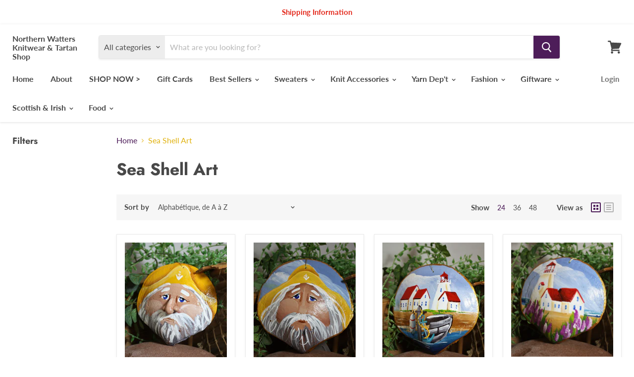

--- FILE ---
content_type: text/html; charset=utf-8
request_url: https://nwknitwear.com/fr/collections/sea-shell-art
body_size: 32898
content:
<!doctype html>
<html class="no-js no-touch" lang="fr">
  <head>
    <meta charset="utf-8">
    <meta http-equiv="x-ua-compatible" content="IE=edge">

    <link rel="preconnect" href="https://cdn.shopify.com">
    <link rel="preconnect" href="https://fonts.shopifycdn.com">
    <link rel="preconnect" href="https://v.shopify.com">
    <link rel="preconnect" href="https://cdn.shopifycloud.com">

    <title>Sea Shell Art — Northern Watters Knitwear &amp; Tartan Shop</title>

    

    

    
      <link rel="canonical" href="https://nwknitwear.com/fr/collections/sea-shell-art" />
    

    <meta name="viewport" content="width=device-width">

    
    















<meta property="og:site_name" content="Northern Watters Knitwear &amp; Tartan Shop">
<meta property="og:url" content="https://nwknitwear.com/fr/collections/sea-shell-art">
<meta property="og:title" content="Sea Shell Art">
<meta property="og:type" content="website">
<meta property="og:description" content="&quot;Home&quot; of the 100% British Wool Sweaters and Accessories, knit on antique Swiss Dubied Knitting Looms. We also support over 250 Canadian Artisans at our Charlottetown and Halifax locations.  We also offer Wholesales prices on all our knitwear products, both labeled and unlabeled. ">




















<meta name="twitter:title" content="Sea Shell Art">
<meta name="twitter:description" content="&quot;Home&quot; of the 100% British Wool Sweaters and Accessories, knit on antique Swiss Dubied Knitting Looms. We also support over 250 Canadian Artisans at our Charlottetown and Halifax locations.  We also offer Wholesales prices on all our knitwear products, both labeled and unlabeled. ">





    <link rel="preload" href="//nwknitwear.com/cdn/fonts/lato/lato_n7.900f219bc7337bc57a7a2151983f0a4a4d9d5dcf.woff2" as="font" crossorigin="anonymous">
    <link rel="preload" as="style" href="//nwknitwear.com/cdn/shop/t/2/assets/theme.scss.css?v=158615947225545909951762186632">

    <script>window.performance && window.performance.mark && window.performance.mark('shopify.content_for_header.start');</script><meta name="google-site-verification" content="a3yNaRSO0352bpjHwljUqwfp0-RgZky2udMz2X1jikA">
<meta id="shopify-digital-wallet" name="shopify-digital-wallet" content="/27068989495/digital_wallets/dialog">
<link rel="alternate" type="application/atom+xml" title="Feed" href="/fr/collections/sea-shell-art.atom" />
<link rel="alternate" hreflang="x-default" href="https://nwknitwear.com/collections/sea-shell-art">
<link rel="alternate" hreflang="en" href="https://nwknitwear.com/collections/sea-shell-art">
<link rel="alternate" hreflang="fr" href="https://nwknitwear.com/fr/collections/sea-shell-art">
<link rel="alternate" type="application/json+oembed" href="https://nwknitwear.com/fr/collections/sea-shell-art.oembed">
<script async="async" src="/checkouts/internal/preloads.js?locale=fr-CA"></script>
<script id="shopify-features" type="application/json">{"accessToken":"fc0b5ab28433398188c1544161d0a632","betas":["rich-media-storefront-analytics"],"domain":"nwknitwear.com","predictiveSearch":true,"shopId":27068989495,"locale":"fr"}</script>
<script>var Shopify = Shopify || {};
Shopify.shop = "northern-watters.myshopify.com";
Shopify.locale = "fr";
Shopify.currency = {"active":"CAD","rate":"1.0"};
Shopify.country = "CA";
Shopify.theme = {"name":"Empire","id":82765774903,"schema_name":"Empire","schema_version":"5.2.0","theme_store_id":838,"role":"main"};
Shopify.theme.handle = "null";
Shopify.theme.style = {"id":null,"handle":null};
Shopify.cdnHost = "nwknitwear.com/cdn";
Shopify.routes = Shopify.routes || {};
Shopify.routes.root = "/fr/";</script>
<script type="module">!function(o){(o.Shopify=o.Shopify||{}).modules=!0}(window);</script>
<script>!function(o){function n(){var o=[];function n(){o.push(Array.prototype.slice.apply(arguments))}return n.q=o,n}var t=o.Shopify=o.Shopify||{};t.loadFeatures=n(),t.autoloadFeatures=n()}(window);</script>
<script id="shop-js-analytics" type="application/json">{"pageType":"collection"}</script>
<script defer="defer" async type="module" src="//nwknitwear.com/cdn/shopifycloud/shop-js/modules/v2/client.init-shop-cart-sync_Lpn8ZOi5.fr.esm.js"></script>
<script defer="defer" async type="module" src="//nwknitwear.com/cdn/shopifycloud/shop-js/modules/v2/chunk.common_X4Hu3kma.esm.js"></script>
<script defer="defer" async type="module" src="//nwknitwear.com/cdn/shopifycloud/shop-js/modules/v2/chunk.modal_BV0V5IrV.esm.js"></script>
<script type="module">
  await import("//nwknitwear.com/cdn/shopifycloud/shop-js/modules/v2/client.init-shop-cart-sync_Lpn8ZOi5.fr.esm.js");
await import("//nwknitwear.com/cdn/shopifycloud/shop-js/modules/v2/chunk.common_X4Hu3kma.esm.js");
await import("//nwknitwear.com/cdn/shopifycloud/shop-js/modules/v2/chunk.modal_BV0V5IrV.esm.js");

  window.Shopify.SignInWithShop?.initShopCartSync?.({"fedCMEnabled":true,"windoidEnabled":true});

</script>
<script>(function() {
  var isLoaded = false;
  function asyncLoad() {
    if (isLoaded) return;
    isLoaded = true;
    var urls = ["\/\/d1liekpayvooaz.cloudfront.net\/apps\/customizery\/customizery.js?shop=northern-watters.myshopify.com"];
    for (var i = 0; i < urls.length; i++) {
      var s = document.createElement('script');
      s.type = 'text/javascript';
      s.async = true;
      s.src = urls[i];
      var x = document.getElementsByTagName('script')[0];
      x.parentNode.insertBefore(s, x);
    }
  };
  if(window.attachEvent) {
    window.attachEvent('onload', asyncLoad);
  } else {
    window.addEventListener('load', asyncLoad, false);
  }
})();</script>
<script id="__st">var __st={"a":27068989495,"offset":-14400,"reqid":"09194f6e-8456-46ba-ab8d-75432c25e499-1769913835","pageurl":"nwknitwear.com\/fr\/collections\/sea-shell-art","u":"ef331a00f797","p":"collection","rtyp":"collection","rid":164823498807};</script>
<script>window.ShopifyPaypalV4VisibilityTracking = true;</script>
<script id="captcha-bootstrap">!function(){'use strict';const t='contact',e='account',n='new_comment',o=[[t,t],['blogs',n],['comments',n],[t,'customer']],c=[[e,'customer_login'],[e,'guest_login'],[e,'recover_customer_password'],[e,'create_customer']],r=t=>t.map((([t,e])=>`form[action*='/${t}']:not([data-nocaptcha='true']) input[name='form_type'][value='${e}']`)).join(','),a=t=>()=>t?[...document.querySelectorAll(t)].map((t=>t.form)):[];function s(){const t=[...o],e=r(t);return a(e)}const i='password',u='form_key',d=['recaptcha-v3-token','g-recaptcha-response','h-captcha-response',i],f=()=>{try{return window.sessionStorage}catch{return}},m='__shopify_v',_=t=>t.elements[u];function p(t,e,n=!1){try{const o=window.sessionStorage,c=JSON.parse(o.getItem(e)),{data:r}=function(t){const{data:e,action:n}=t;return t[m]||n?{data:e,action:n}:{data:t,action:n}}(c);for(const[e,n]of Object.entries(r))t.elements[e]&&(t.elements[e].value=n);n&&o.removeItem(e)}catch(o){console.error('form repopulation failed',{error:o})}}const l='form_type',E='cptcha';function T(t){t.dataset[E]=!0}const w=window,h=w.document,L='Shopify',v='ce_forms',y='captcha';let A=!1;((t,e)=>{const n=(g='f06e6c50-85a8-45c8-87d0-21a2b65856fe',I='https://cdn.shopify.com/shopifycloud/storefront-forms-hcaptcha/ce_storefront_forms_captcha_hcaptcha.v1.5.2.iife.js',D={infoText:'Protégé par hCaptcha',privacyText:'Confidentialité',termsText:'Conditions'},(t,e,n)=>{const o=w[L][v],c=o.bindForm;if(c)return c(t,g,e,D).then(n);var r;o.q.push([[t,g,e,D],n]),r=I,A||(h.body.append(Object.assign(h.createElement('script'),{id:'captcha-provider',async:!0,src:r})),A=!0)});var g,I,D;w[L]=w[L]||{},w[L][v]=w[L][v]||{},w[L][v].q=[],w[L][y]=w[L][y]||{},w[L][y].protect=function(t,e){n(t,void 0,e),T(t)},Object.freeze(w[L][y]),function(t,e,n,w,h,L){const[v,y,A,g]=function(t,e,n){const i=e?o:[],u=t?c:[],d=[...i,...u],f=r(d),m=r(i),_=r(d.filter((([t,e])=>n.includes(e))));return[a(f),a(m),a(_),s()]}(w,h,L),I=t=>{const e=t.target;return e instanceof HTMLFormElement?e:e&&e.form},D=t=>v().includes(t);t.addEventListener('submit',(t=>{const e=I(t);if(!e)return;const n=D(e)&&!e.dataset.hcaptchaBound&&!e.dataset.recaptchaBound,o=_(e),c=g().includes(e)&&(!o||!o.value);(n||c)&&t.preventDefault(),c&&!n&&(function(t){try{if(!f())return;!function(t){const e=f();if(!e)return;const n=_(t);if(!n)return;const o=n.value;o&&e.removeItem(o)}(t);const e=Array.from(Array(32),(()=>Math.random().toString(36)[2])).join('');!function(t,e){_(t)||t.append(Object.assign(document.createElement('input'),{type:'hidden',name:u})),t.elements[u].value=e}(t,e),function(t,e){const n=f();if(!n)return;const o=[...t.querySelectorAll(`input[type='${i}']`)].map((({name:t})=>t)),c=[...d,...o],r={};for(const[a,s]of new FormData(t).entries())c.includes(a)||(r[a]=s);n.setItem(e,JSON.stringify({[m]:1,action:t.action,data:r}))}(t,e)}catch(e){console.error('failed to persist form',e)}}(e),e.submit())}));const S=(t,e)=>{t&&!t.dataset[E]&&(n(t,e.some((e=>e===t))),T(t))};for(const o of['focusin','change'])t.addEventListener(o,(t=>{const e=I(t);D(e)&&S(e,y())}));const B=e.get('form_key'),M=e.get(l),P=B&&M;t.addEventListener('DOMContentLoaded',(()=>{const t=y();if(P)for(const e of t)e.elements[l].value===M&&p(e,B);[...new Set([...A(),...v().filter((t=>'true'===t.dataset.shopifyCaptcha))])].forEach((e=>S(e,t)))}))}(h,new URLSearchParams(w.location.search),n,t,e,['guest_login'])})(!0,!0)}();</script>
<script integrity="sha256-4kQ18oKyAcykRKYeNunJcIwy7WH5gtpwJnB7kiuLZ1E=" data-source-attribution="shopify.loadfeatures" defer="defer" src="//nwknitwear.com/cdn/shopifycloud/storefront/assets/storefront/load_feature-a0a9edcb.js" crossorigin="anonymous"></script>
<script data-source-attribution="shopify.dynamic_checkout.dynamic.init">var Shopify=Shopify||{};Shopify.PaymentButton=Shopify.PaymentButton||{isStorefrontPortableWallets:!0,init:function(){window.Shopify.PaymentButton.init=function(){};var t=document.createElement("script");t.src="https://nwknitwear.com/cdn/shopifycloud/portable-wallets/latest/portable-wallets.fr.js",t.type="module",document.head.appendChild(t)}};
</script>
<script data-source-attribution="shopify.dynamic_checkout.buyer_consent">
  function portableWalletsHideBuyerConsent(e){var t=document.getElementById("shopify-buyer-consent"),n=document.getElementById("shopify-subscription-policy-button");t&&n&&(t.classList.add("hidden"),t.setAttribute("aria-hidden","true"),n.removeEventListener("click",e))}function portableWalletsShowBuyerConsent(e){var t=document.getElementById("shopify-buyer-consent"),n=document.getElementById("shopify-subscription-policy-button");t&&n&&(t.classList.remove("hidden"),t.removeAttribute("aria-hidden"),n.addEventListener("click",e))}window.Shopify?.PaymentButton&&(window.Shopify.PaymentButton.hideBuyerConsent=portableWalletsHideBuyerConsent,window.Shopify.PaymentButton.showBuyerConsent=portableWalletsShowBuyerConsent);
</script>
<script data-source-attribution="shopify.dynamic_checkout.cart.bootstrap">document.addEventListener("DOMContentLoaded",(function(){function t(){return document.querySelector("shopify-accelerated-checkout-cart, shopify-accelerated-checkout")}if(t())Shopify.PaymentButton.init();else{new MutationObserver((function(e,n){t()&&(Shopify.PaymentButton.init(),n.disconnect())})).observe(document.body,{childList:!0,subtree:!0})}}));
</script>
<link id="shopify-accelerated-checkout-styles" rel="stylesheet" media="screen" href="https://nwknitwear.com/cdn/shopifycloud/portable-wallets/latest/accelerated-checkout-backwards-compat.css" crossorigin="anonymous">
<style id="shopify-accelerated-checkout-cart">
        #shopify-buyer-consent {
  margin-top: 1em;
  display: inline-block;
  width: 100%;
}

#shopify-buyer-consent.hidden {
  display: none;
}

#shopify-subscription-policy-button {
  background: none;
  border: none;
  padding: 0;
  text-decoration: underline;
  font-size: inherit;
  cursor: pointer;
}

#shopify-subscription-policy-button::before {
  box-shadow: none;
}

      </style>

<script>window.performance && window.performance.mark && window.performance.mark('shopify.content_for_header.end');</script>

    <link href="//nwknitwear.com/cdn/shop/t/2/assets/theme.scss.css?v=158615947225545909951762186632" rel="stylesheet" type="text/css" media="all" />
    <link rel="stylesheet" href="https://cdn.shopify.com/shopifycloud/shopify-plyr/v1.0/shopify-plyr.css">

    
    <script>
      window.Theme = window.Theme || {};
      window.Theme.routes = {
        "root_url": "/fr",
        "account_url": "/fr/account",
        "account_login_url": "/fr/account/login",
        "account_logout_url": "/fr/account/logout",
        "account_register_url": "/fr/account/register",
        "account_addresses_url": "/fr/account/addresses",
        "collections_url": "/fr/collections",
        "all_products_collection_url": "/fr/collections/all",
        "search_url": "/fr/search",
        "cart_url": "/fr/cart",
        "cart_add_url": "/fr/cart/add",
        "cart_change_url": "/fr/cart/change",
        "cart_clear_url": "/fr/cart/clear",
        "product_recommendations_url": "/fr/recommendations/products",
      };
    </script>
  <meta property="og:image" content="https://cdn.shopify.com/s/files/1/0270/6898/9495/files/F0045B77-BFF1-4680-9D38-260305336F4F_b0b6aafd-3fc8-4091-9ee3-042cf351aef8.jpg?v=1603129870" />
<meta property="og:image:secure_url" content="https://cdn.shopify.com/s/files/1/0270/6898/9495/files/F0045B77-BFF1-4680-9D38-260305336F4F_b0b6aafd-3fc8-4091-9ee3-042cf351aef8.jpg?v=1603129870" />
<meta property="og:image:width" content="480" />
<meta property="og:image:height" content="640" />
<link href="https://monorail-edge.shopifysvc.com" rel="dns-prefetch">
<script>(function(){if ("sendBeacon" in navigator && "performance" in window) {try {var session_token_from_headers = performance.getEntriesByType('navigation')[0].serverTiming.find(x => x.name == '_s').description;} catch {var session_token_from_headers = undefined;}var session_cookie_matches = document.cookie.match(/_shopify_s=([^;]*)/);var session_token_from_cookie = session_cookie_matches && session_cookie_matches.length === 2 ? session_cookie_matches[1] : "";var session_token = session_token_from_headers || session_token_from_cookie || "";function handle_abandonment_event(e) {var entries = performance.getEntries().filter(function(entry) {return /monorail-edge.shopifysvc.com/.test(entry.name);});if (!window.abandonment_tracked && entries.length === 0) {window.abandonment_tracked = true;var currentMs = Date.now();var navigation_start = performance.timing.navigationStart;var payload = {shop_id: 27068989495,url: window.location.href,navigation_start,duration: currentMs - navigation_start,session_token,page_type: "collection"};window.navigator.sendBeacon("https://monorail-edge.shopifysvc.com/v1/produce", JSON.stringify({schema_id: "online_store_buyer_site_abandonment/1.1",payload: payload,metadata: {event_created_at_ms: currentMs,event_sent_at_ms: currentMs}}));}}window.addEventListener('pagehide', handle_abandonment_event);}}());</script>
<script id="web-pixels-manager-setup">(function e(e,d,r,n,o){if(void 0===o&&(o={}),!Boolean(null===(a=null===(i=window.Shopify)||void 0===i?void 0:i.analytics)||void 0===a?void 0:a.replayQueue)){var i,a;window.Shopify=window.Shopify||{};var t=window.Shopify;t.analytics=t.analytics||{};var s=t.analytics;s.replayQueue=[],s.publish=function(e,d,r){return s.replayQueue.push([e,d,r]),!0};try{self.performance.mark("wpm:start")}catch(e){}var l=function(){var e={modern:/Edge?\/(1{2}[4-9]|1[2-9]\d|[2-9]\d{2}|\d{4,})\.\d+(\.\d+|)|Firefox\/(1{2}[4-9]|1[2-9]\d|[2-9]\d{2}|\d{4,})\.\d+(\.\d+|)|Chrom(ium|e)\/(9{2}|\d{3,})\.\d+(\.\d+|)|(Maci|X1{2}).+ Version\/(15\.\d+|(1[6-9]|[2-9]\d|\d{3,})\.\d+)([,.]\d+|)( \(\w+\)|)( Mobile\/\w+|) Safari\/|Chrome.+OPR\/(9{2}|\d{3,})\.\d+\.\d+|(CPU[ +]OS|iPhone[ +]OS|CPU[ +]iPhone|CPU IPhone OS|CPU iPad OS)[ +]+(15[._]\d+|(1[6-9]|[2-9]\d|\d{3,})[._]\d+)([._]\d+|)|Android:?[ /-](13[3-9]|1[4-9]\d|[2-9]\d{2}|\d{4,})(\.\d+|)(\.\d+|)|Android.+Firefox\/(13[5-9]|1[4-9]\d|[2-9]\d{2}|\d{4,})\.\d+(\.\d+|)|Android.+Chrom(ium|e)\/(13[3-9]|1[4-9]\d|[2-9]\d{2}|\d{4,})\.\d+(\.\d+|)|SamsungBrowser\/([2-9]\d|\d{3,})\.\d+/,legacy:/Edge?\/(1[6-9]|[2-9]\d|\d{3,})\.\d+(\.\d+|)|Firefox\/(5[4-9]|[6-9]\d|\d{3,})\.\d+(\.\d+|)|Chrom(ium|e)\/(5[1-9]|[6-9]\d|\d{3,})\.\d+(\.\d+|)([\d.]+$|.*Safari\/(?![\d.]+ Edge\/[\d.]+$))|(Maci|X1{2}).+ Version\/(10\.\d+|(1[1-9]|[2-9]\d|\d{3,})\.\d+)([,.]\d+|)( \(\w+\)|)( Mobile\/\w+|) Safari\/|Chrome.+OPR\/(3[89]|[4-9]\d|\d{3,})\.\d+\.\d+|(CPU[ +]OS|iPhone[ +]OS|CPU[ +]iPhone|CPU IPhone OS|CPU iPad OS)[ +]+(10[._]\d+|(1[1-9]|[2-9]\d|\d{3,})[._]\d+)([._]\d+|)|Android:?[ /-](13[3-9]|1[4-9]\d|[2-9]\d{2}|\d{4,})(\.\d+|)(\.\d+|)|Mobile Safari.+OPR\/([89]\d|\d{3,})\.\d+\.\d+|Android.+Firefox\/(13[5-9]|1[4-9]\d|[2-9]\d{2}|\d{4,})\.\d+(\.\d+|)|Android.+Chrom(ium|e)\/(13[3-9]|1[4-9]\d|[2-9]\d{2}|\d{4,})\.\d+(\.\d+|)|Android.+(UC? ?Browser|UCWEB|U3)[ /]?(15\.([5-9]|\d{2,})|(1[6-9]|[2-9]\d|\d{3,})\.\d+)\.\d+|SamsungBrowser\/(5\.\d+|([6-9]|\d{2,})\.\d+)|Android.+MQ{2}Browser\/(14(\.(9|\d{2,})|)|(1[5-9]|[2-9]\d|\d{3,})(\.\d+|))(\.\d+|)|K[Aa][Ii]OS\/(3\.\d+|([4-9]|\d{2,})\.\d+)(\.\d+|)/},d=e.modern,r=e.legacy,n=navigator.userAgent;return n.match(d)?"modern":n.match(r)?"legacy":"unknown"}(),u="modern"===l?"modern":"legacy",c=(null!=n?n:{modern:"",legacy:""})[u],f=function(e){return[e.baseUrl,"/wpm","/b",e.hashVersion,"modern"===e.buildTarget?"m":"l",".js"].join("")}({baseUrl:d,hashVersion:r,buildTarget:u}),m=function(e){var d=e.version,r=e.bundleTarget,n=e.surface,o=e.pageUrl,i=e.monorailEndpoint;return{emit:function(e){var a=e.status,t=e.errorMsg,s=(new Date).getTime(),l=JSON.stringify({metadata:{event_sent_at_ms:s},events:[{schema_id:"web_pixels_manager_load/3.1",payload:{version:d,bundle_target:r,page_url:o,status:a,surface:n,error_msg:t},metadata:{event_created_at_ms:s}}]});if(!i)return console&&console.warn&&console.warn("[Web Pixels Manager] No Monorail endpoint provided, skipping logging."),!1;try{return self.navigator.sendBeacon.bind(self.navigator)(i,l)}catch(e){}var u=new XMLHttpRequest;try{return u.open("POST",i,!0),u.setRequestHeader("Content-Type","text/plain"),u.send(l),!0}catch(e){return console&&console.warn&&console.warn("[Web Pixels Manager] Got an unhandled error while logging to Monorail."),!1}}}}({version:r,bundleTarget:l,surface:e.surface,pageUrl:self.location.href,monorailEndpoint:e.monorailEndpoint});try{o.browserTarget=l,function(e){var d=e.src,r=e.async,n=void 0===r||r,o=e.onload,i=e.onerror,a=e.sri,t=e.scriptDataAttributes,s=void 0===t?{}:t,l=document.createElement("script"),u=document.querySelector("head"),c=document.querySelector("body");if(l.async=n,l.src=d,a&&(l.integrity=a,l.crossOrigin="anonymous"),s)for(var f in s)if(Object.prototype.hasOwnProperty.call(s,f))try{l.dataset[f]=s[f]}catch(e){}if(o&&l.addEventListener("load",o),i&&l.addEventListener("error",i),u)u.appendChild(l);else{if(!c)throw new Error("Did not find a head or body element to append the script");c.appendChild(l)}}({src:f,async:!0,onload:function(){if(!function(){var e,d;return Boolean(null===(d=null===(e=window.Shopify)||void 0===e?void 0:e.analytics)||void 0===d?void 0:d.initialized)}()){var d=window.webPixelsManager.init(e)||void 0;if(d){var r=window.Shopify.analytics;r.replayQueue.forEach((function(e){var r=e[0],n=e[1],o=e[2];d.publishCustomEvent(r,n,o)})),r.replayQueue=[],r.publish=d.publishCustomEvent,r.visitor=d.visitor,r.initialized=!0}}},onerror:function(){return m.emit({status:"failed",errorMsg:"".concat(f," has failed to load")})},sri:function(e){var d=/^sha384-[A-Za-z0-9+/=]+$/;return"string"==typeof e&&d.test(e)}(c)?c:"",scriptDataAttributes:o}),m.emit({status:"loading"})}catch(e){m.emit({status:"failed",errorMsg:(null==e?void 0:e.message)||"Unknown error"})}}})({shopId: 27068989495,storefrontBaseUrl: "https://nwknitwear.com",extensionsBaseUrl: "https://extensions.shopifycdn.com/cdn/shopifycloud/web-pixels-manager",monorailEndpoint: "https://monorail-edge.shopifysvc.com/unstable/produce_batch",surface: "storefront-renderer",enabledBetaFlags: ["2dca8a86"],webPixelsConfigList: [{"id":"373620791","configuration":"{\"config\":\"{\\\"pixel_id\\\":\\\"AW-482189855\\\",\\\"target_country\\\":\\\"CA\\\",\\\"gtag_events\\\":[{\\\"type\\\":\\\"search\\\",\\\"action_label\\\":\\\"AW-482189855\\\/xV1uCMyH1uYBEJ_E9uUB\\\"},{\\\"type\\\":\\\"begin_checkout\\\",\\\"action_label\\\":\\\"AW-482189855\\\/DdnPCMmH1uYBEJ_E9uUB\\\"},{\\\"type\\\":\\\"view_item\\\",\\\"action_label\\\":[\\\"AW-482189855\\\/bZlfCMOH1uYBEJ_E9uUB\\\",\\\"MC-FCP29HJWXS\\\"]},{\\\"type\\\":\\\"purchase\\\",\\\"action_label\\\":[\\\"AW-482189855\\\/55d5CMCH1uYBEJ_E9uUB\\\",\\\"MC-FCP29HJWXS\\\"]},{\\\"type\\\":\\\"page_view\\\",\\\"action_label\\\":[\\\"AW-482189855\\\/MdMjCL2H1uYBEJ_E9uUB\\\",\\\"MC-FCP29HJWXS\\\"]},{\\\"type\\\":\\\"add_payment_info\\\",\\\"action_label\\\":\\\"AW-482189855\\\/eColCM-H1uYBEJ_E9uUB\\\"},{\\\"type\\\":\\\"add_to_cart\\\",\\\"action_label\\\":\\\"AW-482189855\\\/5lKSCMaH1uYBEJ_E9uUB\\\"}],\\\"enable_monitoring_mode\\\":false}\"}","eventPayloadVersion":"v1","runtimeContext":"OPEN","scriptVersion":"b2a88bafab3e21179ed38636efcd8a93","type":"APP","apiClientId":1780363,"privacyPurposes":[],"dataSharingAdjustments":{"protectedCustomerApprovalScopes":["read_customer_address","read_customer_email","read_customer_name","read_customer_personal_data","read_customer_phone"]}},{"id":"shopify-app-pixel","configuration":"{}","eventPayloadVersion":"v1","runtimeContext":"STRICT","scriptVersion":"0450","apiClientId":"shopify-pixel","type":"APP","privacyPurposes":["ANALYTICS","MARKETING"]},{"id":"shopify-custom-pixel","eventPayloadVersion":"v1","runtimeContext":"LAX","scriptVersion":"0450","apiClientId":"shopify-pixel","type":"CUSTOM","privacyPurposes":["ANALYTICS","MARKETING"]}],isMerchantRequest: false,initData: {"shop":{"name":"Northern Watters Knitwear \u0026 Tartan Shop","paymentSettings":{"currencyCode":"CAD"},"myshopifyDomain":"northern-watters.myshopify.com","countryCode":"CA","storefrontUrl":"https:\/\/nwknitwear.com\/fr"},"customer":null,"cart":null,"checkout":null,"productVariants":[],"purchasingCompany":null},},"https://nwknitwear.com/cdn","1d2a099fw23dfb22ep557258f5m7a2edbae",{"modern":"","legacy":""},{"shopId":"27068989495","storefrontBaseUrl":"https:\/\/nwknitwear.com","extensionBaseUrl":"https:\/\/extensions.shopifycdn.com\/cdn\/shopifycloud\/web-pixels-manager","surface":"storefront-renderer","enabledBetaFlags":"[\"2dca8a86\"]","isMerchantRequest":"false","hashVersion":"1d2a099fw23dfb22ep557258f5m7a2edbae","publish":"custom","events":"[[\"page_viewed\",{}],[\"collection_viewed\",{\"collection\":{\"id\":\"164823498807\",\"title\":\"Sea Shell Art\",\"productVariants\":[{\"price\":{\"amount\":11.95,\"currencyCode\":\"CAD\"},\"product\":{\"title\":\"Fisherman in Yellow Hat\",\"vendor\":\"Where Pigs Fly\",\"id\":\"4624375578679\",\"untranslatedTitle\":\"Fisherman in Yellow Hat\",\"url\":\"\/fr\/products\/northernwattersknitwear-artisans-seashellart-fishermaninyellowhat\",\"type\":\"Art\"},\"id\":\"32347666022455\",\"image\":{\"src\":\"\/\/nwknitwear.com\/cdn\/shop\/products\/Fisherman-YellowHat.jpg?v=1603078168\"},\"sku\":\"\",\"title\":\"Default Title\",\"untranslatedTitle\":\"Default Title\"},{\"price\":{\"amount\":11.95,\"currencyCode\":\"CAD\"},\"product\":{\"title\":\"Fisherman in Yellow Hat with Sky\",\"vendor\":\"Where Pigs Fly\",\"id\":\"4624375611447\",\"untranslatedTitle\":\"Fisherman in Yellow Hat with Sky\",\"url\":\"\/fr\/products\/northernwattersknitwear-artisans-seashellart-fishermaninyellowhatwithsky\",\"type\":\"Art\"},\"id\":\"32347666055223\",\"image\":{\"src\":\"\/\/nwknitwear.com\/cdn\/shop\/products\/Fisherman-YellowHat-Sky.jpg?v=1603078170\"},\"sku\":\"\",\"title\":\"Default Title\",\"untranslatedTitle\":\"Default Title\"},{\"price\":{\"amount\":11.95,\"currencyCode\":\"CAD\"},\"product\":{\"title\":\"Lighthouse with Boat On Scallop Shell\",\"vendor\":\"Where Pigs Fly\",\"id\":\"4624375545911\",\"untranslatedTitle\":\"Lighthouse with Boat On Scallop Shell\",\"url\":\"\/fr\/products\/northernwattersknitwear-artisans-seashellart-lighthousewithboat\",\"type\":\"Art\"},\"id\":\"32347665989687\",\"image\":{\"src\":\"\/\/nwknitwear.com\/cdn\/shop\/products\/Boat-withLighthouse.jpg?v=1603078165\"},\"sku\":\"\",\"title\":\"Default Title\",\"untranslatedTitle\":\"Default Title\"},{\"price\":{\"amount\":11.95,\"currencyCode\":\"CAD\"},\"product\":{\"title\":\"Lighthouse With Lupins\",\"vendor\":\"Where Pigs Fly\",\"id\":\"4624375644215\",\"untranslatedTitle\":\"Lighthouse With Lupins\",\"url\":\"\/fr\/products\/northernwattersknitwear-artisans-seashellart-lighthousewithlupins\",\"type\":\"Art\"},\"id\":\"32347666546743\",\"image\":{\"src\":\"\/\/nwknitwear.com\/cdn\/shop\/products\/Lighthouse-Lupins.jpg?v=1603078172\"},\"sku\":\"\",\"title\":\"Default Title\",\"untranslatedTitle\":\"Default Title\"},{\"price\":{\"amount\":10.95,\"currencyCode\":\"CAD\"},\"product\":{\"title\":\"Lighthouses On Sand Dollars\",\"vendor\":\"Where Pigs Fly\",\"id\":\"4624375676983\",\"untranslatedTitle\":\"Lighthouses On Sand Dollars\",\"url\":\"\/fr\/products\/northernwattersknitwear-artisans-seashellart-lighthousesonsanddollars\",\"type\":\"Art\"},\"id\":\"32347666645047\",\"image\":{\"src\":\"\/\/nwknitwear.com\/cdn\/shop\/products\/Lighthouses-On-Sand-Dollars.jpg?v=1603078174\"},\"sku\":\"\",\"title\":\"Default Title\",\"untranslatedTitle\":\"Default Title\"}]}}]]"});</script><script>
  window.ShopifyAnalytics = window.ShopifyAnalytics || {};
  window.ShopifyAnalytics.meta = window.ShopifyAnalytics.meta || {};
  window.ShopifyAnalytics.meta.currency = 'CAD';
  var meta = {"products":[{"id":4624375578679,"gid":"gid:\/\/shopify\/Product\/4624375578679","vendor":"Where Pigs Fly","type":"Art","handle":"northernwattersknitwear-artisans-seashellart-fishermaninyellowhat","variants":[{"id":32347666022455,"price":1195,"name":"Fisherman in Yellow Hat","public_title":null,"sku":""}],"remote":false},{"id":4624375611447,"gid":"gid:\/\/shopify\/Product\/4624375611447","vendor":"Where Pigs Fly","type":"Art","handle":"northernwattersknitwear-artisans-seashellart-fishermaninyellowhatwithsky","variants":[{"id":32347666055223,"price":1195,"name":"Fisherman in Yellow Hat with Sky","public_title":null,"sku":""}],"remote":false},{"id":4624375545911,"gid":"gid:\/\/shopify\/Product\/4624375545911","vendor":"Where Pigs Fly","type":"Art","handle":"northernwattersknitwear-artisans-seashellart-lighthousewithboat","variants":[{"id":32347665989687,"price":1195,"name":"Lighthouse with Boat On Scallop Shell","public_title":null,"sku":""}],"remote":false},{"id":4624375644215,"gid":"gid:\/\/shopify\/Product\/4624375644215","vendor":"Where Pigs Fly","type":"Art","handle":"northernwattersknitwear-artisans-seashellart-lighthousewithlupins","variants":[{"id":32347666546743,"price":1195,"name":"Lighthouse With Lupins","public_title":null,"sku":""}],"remote":false},{"id":4624375676983,"gid":"gid:\/\/shopify\/Product\/4624375676983","vendor":"Where Pigs Fly","type":"Art","handle":"northernwattersknitwear-artisans-seashellart-lighthousesonsanddollars","variants":[{"id":32347666645047,"price":1095,"name":"Lighthouses On Sand Dollars","public_title":null,"sku":""}],"remote":false}],"page":{"pageType":"collection","resourceType":"collection","resourceId":164823498807,"requestId":"09194f6e-8456-46ba-ab8d-75432c25e499-1769913835"}};
  for (var attr in meta) {
    window.ShopifyAnalytics.meta[attr] = meta[attr];
  }
</script>
<script class="analytics">
  (function () {
    var customDocumentWrite = function(content) {
      var jquery = null;

      if (window.jQuery) {
        jquery = window.jQuery;
      } else if (window.Checkout && window.Checkout.$) {
        jquery = window.Checkout.$;
      }

      if (jquery) {
        jquery('body').append(content);
      }
    };

    var hasLoggedConversion = function(token) {
      if (token) {
        return document.cookie.indexOf('loggedConversion=' + token) !== -1;
      }
      return false;
    }

    var setCookieIfConversion = function(token) {
      if (token) {
        var twoMonthsFromNow = new Date(Date.now());
        twoMonthsFromNow.setMonth(twoMonthsFromNow.getMonth() + 2);

        document.cookie = 'loggedConversion=' + token + '; expires=' + twoMonthsFromNow;
      }
    }

    var trekkie = window.ShopifyAnalytics.lib = window.trekkie = window.trekkie || [];
    if (trekkie.integrations) {
      return;
    }
    trekkie.methods = [
      'identify',
      'page',
      'ready',
      'track',
      'trackForm',
      'trackLink'
    ];
    trekkie.factory = function(method) {
      return function() {
        var args = Array.prototype.slice.call(arguments);
        args.unshift(method);
        trekkie.push(args);
        return trekkie;
      };
    };
    for (var i = 0; i < trekkie.methods.length; i++) {
      var key = trekkie.methods[i];
      trekkie[key] = trekkie.factory(key);
    }
    trekkie.load = function(config) {
      trekkie.config = config || {};
      trekkie.config.initialDocumentCookie = document.cookie;
      var first = document.getElementsByTagName('script')[0];
      var script = document.createElement('script');
      script.type = 'text/javascript';
      script.onerror = function(e) {
        var scriptFallback = document.createElement('script');
        scriptFallback.type = 'text/javascript';
        scriptFallback.onerror = function(error) {
                var Monorail = {
      produce: function produce(monorailDomain, schemaId, payload) {
        var currentMs = new Date().getTime();
        var event = {
          schema_id: schemaId,
          payload: payload,
          metadata: {
            event_created_at_ms: currentMs,
            event_sent_at_ms: currentMs
          }
        };
        return Monorail.sendRequest("https://" + monorailDomain + "/v1/produce", JSON.stringify(event));
      },
      sendRequest: function sendRequest(endpointUrl, payload) {
        // Try the sendBeacon API
        if (window && window.navigator && typeof window.navigator.sendBeacon === 'function' && typeof window.Blob === 'function' && !Monorail.isIos12()) {
          var blobData = new window.Blob([payload], {
            type: 'text/plain'
          });

          if (window.navigator.sendBeacon(endpointUrl, blobData)) {
            return true;
          } // sendBeacon was not successful

        } // XHR beacon

        var xhr = new XMLHttpRequest();

        try {
          xhr.open('POST', endpointUrl);
          xhr.setRequestHeader('Content-Type', 'text/plain');
          xhr.send(payload);
        } catch (e) {
          console.log(e);
        }

        return false;
      },
      isIos12: function isIos12() {
        return window.navigator.userAgent.lastIndexOf('iPhone; CPU iPhone OS 12_') !== -1 || window.navigator.userAgent.lastIndexOf('iPad; CPU OS 12_') !== -1;
      }
    };
    Monorail.produce('monorail-edge.shopifysvc.com',
      'trekkie_storefront_load_errors/1.1',
      {shop_id: 27068989495,
      theme_id: 82765774903,
      app_name: "storefront",
      context_url: window.location.href,
      source_url: "//nwknitwear.com/cdn/s/trekkie.storefront.c59ea00e0474b293ae6629561379568a2d7c4bba.min.js"});

        };
        scriptFallback.async = true;
        scriptFallback.src = '//nwknitwear.com/cdn/s/trekkie.storefront.c59ea00e0474b293ae6629561379568a2d7c4bba.min.js';
        first.parentNode.insertBefore(scriptFallback, first);
      };
      script.async = true;
      script.src = '//nwknitwear.com/cdn/s/trekkie.storefront.c59ea00e0474b293ae6629561379568a2d7c4bba.min.js';
      first.parentNode.insertBefore(script, first);
    };
    trekkie.load(
      {"Trekkie":{"appName":"storefront","development":false,"defaultAttributes":{"shopId":27068989495,"isMerchantRequest":null,"themeId":82765774903,"themeCityHash":"7989478286217613590","contentLanguage":"fr","currency":"CAD","eventMetadataId":"a771f696-c3bb-4a9d-9feb-758ea254cfb9"},"isServerSideCookieWritingEnabled":true,"monorailRegion":"shop_domain","enabledBetaFlags":["65f19447","b5387b81"]},"Session Attribution":{},"S2S":{"facebookCapiEnabled":false,"source":"trekkie-storefront-renderer","apiClientId":580111}}
    );

    var loaded = false;
    trekkie.ready(function() {
      if (loaded) return;
      loaded = true;

      window.ShopifyAnalytics.lib = window.trekkie;

      var originalDocumentWrite = document.write;
      document.write = customDocumentWrite;
      try { window.ShopifyAnalytics.merchantGoogleAnalytics.call(this); } catch(error) {};
      document.write = originalDocumentWrite;

      window.ShopifyAnalytics.lib.page(null,{"pageType":"collection","resourceType":"collection","resourceId":164823498807,"requestId":"09194f6e-8456-46ba-ab8d-75432c25e499-1769913835","shopifyEmitted":true});

      var match = window.location.pathname.match(/checkouts\/(.+)\/(thank_you|post_purchase)/)
      var token = match? match[1]: undefined;
      if (!hasLoggedConversion(token)) {
        setCookieIfConversion(token);
        window.ShopifyAnalytics.lib.track("Viewed Product Category",{"currency":"CAD","category":"Collection: sea-shell-art","collectionName":"sea-shell-art","collectionId":164823498807,"nonInteraction":true},undefined,undefined,{"shopifyEmitted":true});
      }
    });


        var eventsListenerScript = document.createElement('script');
        eventsListenerScript.async = true;
        eventsListenerScript.src = "//nwknitwear.com/cdn/shopifycloud/storefront/assets/shop_events_listener-3da45d37.js";
        document.getElementsByTagName('head')[0].appendChild(eventsListenerScript);

})();</script>
<script
  defer
  src="https://nwknitwear.com/cdn/shopifycloud/perf-kit/shopify-perf-kit-3.1.0.min.js"
  data-application="storefront-renderer"
  data-shop-id="27068989495"
  data-render-region="gcp-us-central1"
  data-page-type="collection"
  data-theme-instance-id="82765774903"
  data-theme-name="Empire"
  data-theme-version="5.2.0"
  data-monorail-region="shop_domain"
  data-resource-timing-sampling-rate="10"
  data-shs="true"
  data-shs-beacon="true"
  data-shs-export-with-fetch="true"
  data-shs-logs-sample-rate="1"
  data-shs-beacon-endpoint="https://nwknitwear.com/api/collect"
></script>
</head>

  <body class="template-collection" data-instant-allow-query-string>
    <script>
      document.documentElement.className=document.documentElement.className.replace(/\bno-js\b/,'js');
      if(window.Shopify&&window.Shopify.designMode)document.documentElement.className+=' in-theme-editor';
      if(('ontouchstart' in window)||window.DocumentTouch&&document instanceof DocumentTouch)document.documentElement.className=document.documentElement.className.replace(/\bno-touch\b/,'has-touch');
    </script>
    <a class="skip-to-main" href="#site-main">Skip to content</a>
    <div id="shopify-section-static-announcement" class="shopify-section site-announcement"><script
  type="application/json"
  data-section-id="static-announcement"
  data-section-type="static-announcement">
</script>









  
    <div
      class="
        announcement-bar
        
      "
      style="
        color: #e32619;
        background: ;
      ">
      
        <a
          class="announcement-bar-link"
          href="/fr/pages/shipping-information"
          ></a>
      

      
        <div class="announcement-bar-text">
          Shipping Information
        </div>
      

      <div class="announcement-bar-text-mobile">
        
          Shipping Information
        
      </div>
    </div>
  


</div>
    <header
      class="site-header site-header-nav--open"
      role="banner"
      data-site-header
    >
      <div id="shopify-section-static-header" class="shopify-section site-header-wrapper"><script
  type="application/json"
  data-section-id="static-header"
  data-section-type="static-header"
  data-section-data>
  {
    "settings": {
      "sticky_header": false,
      "live_search": {
        "enable": true,
        "enable_images": true,
        "enable_content": true,
        "money_format": "${{amount}}",
        "context": {
          "view_all_results": "View all results",
          "view_all_products": "View all products",
          "content_results": {
            "title": "Pages \u0026amp; Posts",
            "no_results": "No results."
          },
          "no_results_products": {
            "title": "No products for “*terms*”.",
            "title_in_category": "No products for “*terms*” in *category*.",
            "message": "Sorry, we couldn’t find any matches."
          }
        }
      }
    }
  }
</script>




<style data-shopify>
  .site-logo {
    max-width: 150px;
    max-height: 40px;
  }
</style>

<div
  class="
    site-header-main
    
  "
  data-site-header-main
  
  
>
  <button class="site-header-menu-toggle" data-menu-toggle>
    <div class="site-header-menu-toggle--button" tabindex="-1">
      <span class="toggle-icon--bar toggle-icon--bar-top"></span>
      <span class="toggle-icon--bar toggle-icon--bar-middle"></span>
      <span class="toggle-icon--bar toggle-icon--bar-bottom"></span>
      <span class="visually-hidden">Menu</span>
    </div>
  </button>

  

  <div
    class="
      site-header-main-content
      
    "
  >
    <div class="site-header-logo">
      <a
        class="site-logo"
        href="/fr">
        
          
            <span class="site-logo-text">
              Northern Watters Knitwear &amp; Tartan Shop
            </span>
          
        
      </a>
    </div>

    



<div class="live-search" data-live-search><form
    class="
      live-search-form
      form-fields-inline
      
    "
    action="/fr/search"
    method="get"
    role="search"
    aria-label="Product"
    data-live-search-form
  >
    <input type="hidden" name="type" value="article,page,product">
    <div class="form-field no-label"><span class="form-field-select-wrapper live-search-filter-wrapper">
          <select class="live-search-filter" data-live-search-filter data-filter-all="All categories">
            
            <option value="" selected>All categories</option>
            <option value="" disabled>------</option>
            
              

<option value="product_type:Aerial Scarf">Aerial Scarf</option>
<option value="product_type:Art">Art</option>
<option value="product_type:Baby Booties">Baby Booties</option>
<option value="product_type:Badge Buckles">Badge Buckles</option>
<option value="product_type:Bags">Bags</option>
<option value="product_type:Balaclava">Balaclava</option>
<option value="product_type:Balmoral Bonnet">Balmoral Bonnet</option>
<option value="product_type:Bangle">Bangle</option>
<option value="product_type:Baseball Cap">Baseball Cap</option>
<option value="product_type:Beer Mugs">Beer Mugs</option>
<option value="product_type:Belt">Belt</option>
<option value="product_type:Belt Buckle">Belt Buckle</option>
<option value="product_type:Belt Buckles">Belt Buckles</option>
<option value="product_type:Berets">Berets</option>
<option value="product_type:Bib">Bib</option>
<option value="product_type:Birdfeeder">Birdfeeder</option>
<option value="product_type:Blank Buckle">Blank Buckle</option>
<option value="product_type:Blanket Scarf">Blanket Scarf</option>
<option value="product_type:Book">Book</option>
<option value="product_type:Boot Cuff">Boot Cuff</option>
<option value="product_type:Bowtie">Bowtie</option>
<option value="product_type:Bracelet">Bracelet</option>
<option value="product_type:Bread Warmer">Bread Warmer</option>
<option value="product_type:Brooch">Brooch</option>
<option value="product_type:Button Shawl">Button Shawl</option>
<option value="product_type:Candles">Candles</option>
<option value="product_type:Celtic Belt Buckle">Celtic Belt Buckle</option>
<option value="product_type:Celtic Belt Buckles">Celtic Belt Buckles</option>
<option value="product_type:Celtic Brooch">Celtic Brooch</option>
<option value="product_type:Celtic Brooches">Celtic Brooches</option>
<option value="product_type:Ceramic Mug">Ceramic Mug</option>
<option value="product_type:Christmas Ornament">Christmas Ornament</option>
<option value="product_type:Clan Book">Clan Book</option>
<option value="product_type:Clan Pendants">Clan Pendants</option>
<option value="product_type:Clan Tea Towels">Clan Tea Towels</option>
<option value="product_type:Coasters">Coasters</option>
<option value="product_type:Coffee Mug">Coffee Mug</option>
<option value="product_type:Coffee Mugs">Coffee Mugs</option>
<option value="product_type:Craft">Craft</option>
<option value="product_type:Creamer">Creamer</option>
<option value="product_type:Crochet Hooks">Crochet Hooks</option>
<option value="product_type:Cross Stitch Kits">Cross Stitch Kits</option>
<option value="product_type:Cufflinks">Cufflinks</option>
<option value="product_type:Darning Needles">Darning Needles</option>
<option value="product_type:Deerskin Mitts">Deerskin Mitts</option>
<option value="product_type:Dip Set">Dip Set</option>
<option value="product_type:Dish">Dish</option>
<option value="product_type:Dog Scarf">Dog Scarf</option>
<option value="product_type:Dream Catcher Earrings">Dream Catcher Earrings</option>
<option value="product_type:Ear Muffs">Ear Muffs</option>
<option value="product_type:Earrings">Earrings</option>
<option value="product_type:Felt Hats">Felt Hats</option>
<option value="product_type:Felting Kit">Felting Kit</option>
<option value="product_type:Figure">Figure</option>
<option value="product_type:Fleece Scarf">Fleece Scarf</option>
<option value="product_type:Food">Food</option>
<option value="product_type:Fur Hats">Fur Hats</option>
<option value="product_type:Fur Key Chains">Fur Key Chains</option>
<option value="product_type:Fused Glass Candle Holders">Fused Glass Candle Holders</option>
<option value="product_type:Fused Glass Coasters">Fused Glass Coasters</option>
<option value="product_type:Gift Card">Gift Card</option>
<option value="product_type:Gillie Shirt">Gillie Shirt</option>
<option value="product_type:Glass Candle Holders">Glass Candle Holders</option>
<option value="product_type:Glengarry Bonnet">Glengarry Bonnet</option>
<option value="product_type:Golf Towel">Golf Towel</option>
<option value="product_type:Ground Coffee">Ground Coffee</option>
<option value="product_type:Ground Coffee Gift Set">Ground Coffee Gift Set</option>
<option value="product_type:Hair Clips">Hair Clips</option>
<option value="product_type:Half Shawl">Half Shawl</option>
<option value="product_type:Hand &amp; Body Lotion">Hand & Body Lotion</option>
<option value="product_type:Hand Stitch Kit">Hand Stitch Kit</option>
<option value="product_type:Handbag">Handbag</option>
<option value="product_type:Handknitting">Handknitting</option>
<option value="product_type:Hanging Earrings">Hanging Earrings</option>
<option value="product_type:Headbands">Headbands</option>
<option value="product_type:Highland Quaich">Highland Quaich</option>
<option value="product_type:Holder">Holder</option>
<option value="product_type:Hose Flashes">Hose Flashes</option>
<option value="product_type:Hot Sauce">Hot Sauce</option>
<option value="product_type:Infinity Scarf">Infinity Scarf</option>
<option value="product_type:Insoles">Insoles</option>
<option value="product_type:Intarsia Wood Christmas Ornaments">Intarsia Wood Christmas Ornaments</option>
<option value="product_type:Intarsia Wood Ornaments">Intarsia Wood Ornaments</option>
<option value="product_type:Intarsia Wood Sculpture">Intarsia Wood Sculpture</option>
<option value="product_type:Irish Air Freshener">Irish Air Freshener</option>
<option value="product_type:Irish Family Name Books">Irish Family Name Books</option>
<option value="product_type:Irish Hats">Irish Hats</option>
<option value="product_type:Irish Item">Irish Item</option>
<option value="product_type:Irish Magnet">Irish Magnet</option>
<option value="product_type:Irish Sticker">Irish Sticker</option>
<option value="product_type:Ivy Cap">Ivy Cap</option>
<option value="product_type:Jam">Jam</option>
<option value="product_type:Key Chains">Key Chains</option>
<option value="product_type:Kilt">Kilt</option>
<option value="product_type:Kilt Pin">Kilt Pin</option>
<option value="product_type:Kilted Jumper">Kilted Jumper</option>
<option value="product_type:Kilti">Kilti</option>
<option value="product_type:Knitting Accessory">Knitting Accessory</option>
<option value="product_type:Knitting Books">Knitting Books</option>
<option value="product_type:Knitting Needles">Knitting Needles</option>
<option value="product_type:Lambswool Blanket">Lambswool Blanket</option>
<option value="product_type:Lambswool Blankets">Lambswool Blankets</option>
<option value="product_type:Lanolin Oil">Lanolin Oil</option>
<option value="product_type:Leather Cowboy Hat">Leather Cowboy Hat</option>
<option value="product_type:Legwarmers">Legwarmers</option>
<option value="product_type:Long Lambswool Scarves">Long Lambswool Scarves</option>
<option value="product_type:Long Rectangle Dangle Earrings">Long Rectangle Dangle Earrings</option>
<option value="product_type:Magnets">Magnets</option>
<option value="product_type:Maple Syrup">Maple Syrup</option>
<option value="product_type:Merino Claire Bags">Merino Claire Bags</option>
<option value="product_type:Merino Keri Bags">Merino Keri Bags</option>
<option value="product_type:Merino Knee Blankets">Merino Knee Blankets</option>
<option value="product_type:Merino Patricia Bags">Merino Patricia Bags</option>
<option value="product_type:Merino Wool Tartan Bucket Bags">Merino Wool Tartan Bucket Bags</option>
<option value="product_type:Microwave Bag">Microwave Bag</option>
<option value="product_type:Mittens">Mittens</option>
<option value="product_type:Mitts">Mitts</option>
<option value="product_type:Moccasins">Moccasins</option>
<option value="product_type:Mug">Mug</option>
<option value="product_type:Napkins">Napkins</option>
<option value="product_type:Necklace">Necklace</option>
<option value="product_type:Necktie">Necktie</option>
<option value="product_type:Neckwarmer">Neckwarmer</option>
<option value="product_type:Onsie">Onsie</option>
<option value="product_type:Onsies">Onsies</option>
<option value="product_type:Organizer Bag">Organizer Bag</option>
<option value="product_type:Ornament">Ornament</option>
<option value="product_type:Oval Dangle Earrings">Oval Dangle Earrings</option>
<option value="product_type:Oven Mitts">Oven Mitts</option>
<option value="product_type:Pendant">Pendant</option>
<option value="product_type:Pewter Ornament">Pewter Ornament</option>
<option value="product_type:Pins">Pins</option>
<option value="product_type:Pitcher">Pitcher</option>
<option value="product_type:Placemats">Placemats</option>
<option value="product_type:Plate">Plate</option>
<option value="product_type:Pocket Scarves">Pocket Scarves</option>
<option value="product_type:Pocket Square">Pocket Square</option>
<option value="product_type:Poncho">Poncho</option>
<option value="product_type:Pot Holders">Pot Holders</option>
<option value="product_type:Preserves">Preserves</option>
<option value="product_type:Presserves">Presserves</option>
<option value="product_type:Rectangle Dangle Earring">Rectangle Dangle Earring</option>
<option value="product_type:Rectangle Dangle Earrings">Rectangle Dangle Earrings</option>
<option value="product_type:Rectangle Pendant">Rectangle Pendant</option>
<option value="product_type:Resin Figurine">Resin Figurine</option>
<option value="product_type:Reversible Coveralls">Reversible Coveralls</option>
<option value="product_type:Ring">Ring</option>
<option value="product_type:Rings">Rings</option>
<option value="product_type:Rocks Glasses">Rocks Glasses</option>
<option value="product_type:Round Dangle Earrings">Round Dangle Earrings</option>
<option value="product_type:Rug Hooking Coaster Kits">Rug Hooking Coaster Kits</option>
<option value="product_type:Rug Hooking Large Kits">Rug Hooking Large Kits</option>
<option value="product_type:Rug Hooking Medium Kits">Rug Hooking Medium Kits</option>
<option value="product_type:Scarf Slide">Scarf Slide</option>
<option value="product_type:Scarves">Scarves</option>
<option value="product_type:Scottish Air Freshener">Scottish Air Freshener</option>
<option value="product_type:Scottish Clan Name Books">Scottish Clan Name Books</option>
<option value="product_type:Scottish Gift Set">Scottish Gift Set</option>
<option value="product_type:Scottish Magnet">Scottish Magnet</option>
<option value="product_type:Scrunchie">Scrunchie</option>
<option value="product_type:Seat Belt Cover">Seat Belt Cover</option>
<option value="product_type:Sewing Kit">Sewing Kit</option>
<option value="product_type:Sgian Dubh">Sgian Dubh</option>
<option value="product_type:Shawl Fastener">Shawl Fastener</option>
<option value="product_type:Shawl Scarf">Shawl Scarf</option>
<option value="product_type:Shawls">Shawls</option>
<option value="product_type:Sheepskin Gloves">Sheepskin Gloves</option>
<option value="product_type:Sheepskin Hats">Sheepskin Hats</option>
<option value="product_type:Sheepskin Mitts">Sheepskin Mitts</option>
<option value="product_type:Shot Glasses">Shot Glasses</option>
<option value="product_type:Shrugs">Shrugs</option>
<option value="product_type:Silk Scarves">Silk Scarves</option>
<option value="product_type:Sippers">Sippers</option>
<option value="product_type:skein of yarn">skein of yarn</option>
<option value="product_type:Slippers">Slippers</option>
<option value="product_type:Soap">Soap</option>
<option value="product_type:Sock Hose">Sock Hose</option>
<option value="product_type:Socks">Socks</option>
<option value="product_type:Spice Dip Mix">Spice Dip Mix</option>
<option value="product_type:Spices">Spices</option>
<option value="product_type:Sporrans">Sporrans</option>
<option value="product_type:Stained Glass Sailboat">Stained Glass Sailboat</option>
<option value="product_type:Stud Earrings">Stud Earrings</option>
<option value="product_type:Stuffed Animals">Stuffed Animals</option>
<option value="product_type:Sweater">Sweater</option>
<option value="product_type:T-Shirt">T-Shirt</option>
<option value="product_type:Tartan Bag">Tartan Bag</option>
<option value="product_type:Tartan Mittens">Tartan Mittens</option>
<option value="product_type:Tartan Throws">Tartan Throws</option>
<option value="product_type:Tartan Vest">Tartan Vest</option>
<option value="product_type:Tea">Tea</option>
<option value="product_type:Tea Towel">Tea Towel</option>
<option value="product_type:Teardrop Dangle Earrings">Teardrop Dangle Earrings</option>
<option value="product_type:Ties">Ties</option>
<option value="product_type:Toques">Toques</option>
<option value="product_type:Tray">Tray</option>
<option value="product_type:Trivet">Trivet</option>
<option value="product_type:Tumbler">Tumbler</option>
<option value="product_type:Wallet">Wallet</option>
<option value="product_type:Wash Mitt">Wash Mitt</option>
<option value="product_type:Wide Rectangle Dangle Earrings">Wide Rectangle Dangle Earrings</option>
<option value="product_type:Wind Catchers">Wind Catchers</option>
<option value="product_type:Wind Chimes">Wind Chimes</option>
<option value="product_type:Wine Cup">Wine Cup</option>
<option value="product_type:Wood Carving">Wood Carving</option>
<option value="product_type:Wooden Boat">Wooden Boat</option>
<option value="product_type:Wooden Buoys">Wooden Buoys</option>
<option value="product_type:Wool Blanket">Wool Blanket</option>
<option value="product_type:Wool Cowboy Hat">Wool Cowboy Hat</option>
<option value="product_type:Wool Knit Socks">Wool Knit Socks</option>
<option value="product_type:Yarn">Yarn</option>
<option value="product_type:Zipper Pulls">Zipper Pulls</option>
            
          </select>
          <label class="live-search-filter-label form-field-select" data-live-search-filter-label>All categories
</label>
          <svg
  aria-hidden="true"
  focusable="false"
  role="presentation"
  xmlns="http://www.w3.org/2000/svg"
  width="8"
  height="6"
  viewBox="0 0 8 6"
>
  <g fill="currentColor" fill-rule="evenodd">
    <polygon class="icon-chevron-down-left" points="4 5.371 7.668 1.606 6.665 .629 4 3.365"/>
    <polygon class="icon-chevron-down-right" points="4 3.365 1.335 .629 1.335 .629 .332 1.606 4 5.371"/>
  </g>
</svg>

        </span><input
        class="form-field-input live-search-form-field"
        type="text"
        name="q"
        aria-label="Search"
        placeholder="What are you looking for?"
        
        autocomplete="off"
        data-live-search-input>
      <button
        class="live-search-takeover-cancel"
        type="button"
        data-live-search-takeover-cancel>
        Cancel
      </button>

      <button
        class="live-search-button button-primary"
        type="submit"
        aria-label="Search"
        data-live-search-submit
      >
        <span class="search-icon search-icon--inactive">
          <svg
  aria-hidden="true"
  focusable="false"
  role="presentation"
  xmlns="http://www.w3.org/2000/svg"
  width="20"
  height="21"
  viewBox="0 0 20 21"
>
  <path fill="currentColor" fill-rule="evenodd" d="M12.514 14.906a8.264 8.264 0 0 1-4.322 1.21C3.668 16.116 0 12.513 0 8.07 0 3.626 3.668.023 8.192.023c4.525 0 8.193 3.603 8.193 8.047 0 2.033-.769 3.89-2.035 5.307l4.999 5.552-1.775 1.597-5.06-5.62zm-4.322-.843c3.37 0 6.102-2.684 6.102-5.993 0-3.31-2.732-5.994-6.102-5.994S2.09 4.76 2.09 8.07c0 3.31 2.732 5.993 6.102 5.993z"/>
</svg>
        </span>
        <span class="search-icon search-icon--active">
          <svg
  aria-hidden="true"
  focusable="false"
  role="presentation"
  width="26"
  height="26"
  viewBox="0 0 26 26"
  xmlns="http://www.w3.org/2000/svg"
>
  <g fill-rule="nonzero" fill="currentColor">
    <path d="M13 26C5.82 26 0 20.18 0 13S5.82 0 13 0s13 5.82 13 13-5.82 13-13 13zm0-3.852a9.148 9.148 0 1 0 0-18.296 9.148 9.148 0 0 0 0 18.296z" opacity=".29"/><path d="M13 26c7.18 0 13-5.82 13-13a1.926 1.926 0 0 0-3.852 0A9.148 9.148 0 0 1 13 22.148 1.926 1.926 0 0 0 13 26z"/>
  </g>
</svg>
        </span>
      </button>
    </div>

    <div class="search-flydown" data-live-search-flydown>
      <div class="search-flydown--placeholder" data-live-search-placeholder>
        <div class="search-flydown--product-items">
          
            <a class="search-flydown--product search-flydown--product" href="#">
              
                <div class="search-flydown--product-image">
                  <svg class="placeholder--image placeholder--content-image" xmlns="http://www.w3.org/2000/svg" viewBox="0 0 525.5 525.5"><path d="M324.5 212.7H203c-1.6 0-2.8 1.3-2.8 2.8V308c0 1.6 1.3 2.8 2.8 2.8h121.6c1.6 0 2.8-1.3 2.8-2.8v-92.5c0-1.6-1.3-2.8-2.9-2.8zm1.1 95.3c0 .6-.5 1.1-1.1 1.1H203c-.6 0-1.1-.5-1.1-1.1v-92.5c0-.6.5-1.1 1.1-1.1h121.6c.6 0 1.1.5 1.1 1.1V308z"/><path d="M210.4 299.5H240v.1s.1 0 .2-.1h75.2v-76.2h-105v76.2zm1.8-7.2l20-20c1.6-1.6 3.8-2.5 6.1-2.5s4.5.9 6.1 2.5l1.5 1.5 16.8 16.8c-12.9 3.3-20.7 6.3-22.8 7.2h-27.7v-5.5zm101.5-10.1c-20.1 1.7-36.7 4.8-49.1 7.9l-16.9-16.9 26.3-26.3c1.6-1.6 3.8-2.5 6.1-2.5s4.5.9 6.1 2.5l27.5 27.5v7.8zm-68.9 15.5c9.7-3.5 33.9-10.9 68.9-13.8v13.8h-68.9zm68.9-72.7v46.8l-26.2-26.2c-1.9-1.9-4.5-3-7.3-3s-5.4 1.1-7.3 3l-26.3 26.3-.9-.9c-1.9-1.9-4.5-3-7.3-3s-5.4 1.1-7.3 3l-18.8 18.8V225h101.4z"/><path d="M232.8 254c4.6 0 8.3-3.7 8.3-8.3s-3.7-8.3-8.3-8.3-8.3 3.7-8.3 8.3 3.7 8.3 8.3 8.3zm0-14.9c3.6 0 6.6 2.9 6.6 6.6s-2.9 6.6-6.6 6.6-6.6-2.9-6.6-6.6 3-6.6 6.6-6.6z"/></svg>
                </div>
              

              <div class="search-flydown--product-text">
                <span class="search-flydown--product-title placeholder--content-text"></span>
                <span class="search-flydown--product-price placeholder--content-text"></span>
              </div>
            </a>
          
            <a class="search-flydown--product search-flydown--product" href="#">
              
                <div class="search-flydown--product-image">
                  <svg class="placeholder--image placeholder--content-image" xmlns="http://www.w3.org/2000/svg" viewBox="0 0 525.5 525.5"><path d="M324.5 212.7H203c-1.6 0-2.8 1.3-2.8 2.8V308c0 1.6 1.3 2.8 2.8 2.8h121.6c1.6 0 2.8-1.3 2.8-2.8v-92.5c0-1.6-1.3-2.8-2.9-2.8zm1.1 95.3c0 .6-.5 1.1-1.1 1.1H203c-.6 0-1.1-.5-1.1-1.1v-92.5c0-.6.5-1.1 1.1-1.1h121.6c.6 0 1.1.5 1.1 1.1V308z"/><path d="M210.4 299.5H240v.1s.1 0 .2-.1h75.2v-76.2h-105v76.2zm1.8-7.2l20-20c1.6-1.6 3.8-2.5 6.1-2.5s4.5.9 6.1 2.5l1.5 1.5 16.8 16.8c-12.9 3.3-20.7 6.3-22.8 7.2h-27.7v-5.5zm101.5-10.1c-20.1 1.7-36.7 4.8-49.1 7.9l-16.9-16.9 26.3-26.3c1.6-1.6 3.8-2.5 6.1-2.5s4.5.9 6.1 2.5l27.5 27.5v7.8zm-68.9 15.5c9.7-3.5 33.9-10.9 68.9-13.8v13.8h-68.9zm68.9-72.7v46.8l-26.2-26.2c-1.9-1.9-4.5-3-7.3-3s-5.4 1.1-7.3 3l-26.3 26.3-.9-.9c-1.9-1.9-4.5-3-7.3-3s-5.4 1.1-7.3 3l-18.8 18.8V225h101.4z"/><path d="M232.8 254c4.6 0 8.3-3.7 8.3-8.3s-3.7-8.3-8.3-8.3-8.3 3.7-8.3 8.3 3.7 8.3 8.3 8.3zm0-14.9c3.6 0 6.6 2.9 6.6 6.6s-2.9 6.6-6.6 6.6-6.6-2.9-6.6-6.6 3-6.6 6.6-6.6z"/></svg>
                </div>
              

              <div class="search-flydown--product-text">
                <span class="search-flydown--product-title placeholder--content-text"></span>
                <span class="search-flydown--product-price placeholder--content-text"></span>
              </div>
            </a>
          
            <a class="search-flydown--product search-flydown--product" href="#">
              
                <div class="search-flydown--product-image">
                  <svg class="placeholder--image placeholder--content-image" xmlns="http://www.w3.org/2000/svg" viewBox="0 0 525.5 525.5"><path d="M324.5 212.7H203c-1.6 0-2.8 1.3-2.8 2.8V308c0 1.6 1.3 2.8 2.8 2.8h121.6c1.6 0 2.8-1.3 2.8-2.8v-92.5c0-1.6-1.3-2.8-2.9-2.8zm1.1 95.3c0 .6-.5 1.1-1.1 1.1H203c-.6 0-1.1-.5-1.1-1.1v-92.5c0-.6.5-1.1 1.1-1.1h121.6c.6 0 1.1.5 1.1 1.1V308z"/><path d="M210.4 299.5H240v.1s.1 0 .2-.1h75.2v-76.2h-105v76.2zm1.8-7.2l20-20c1.6-1.6 3.8-2.5 6.1-2.5s4.5.9 6.1 2.5l1.5 1.5 16.8 16.8c-12.9 3.3-20.7 6.3-22.8 7.2h-27.7v-5.5zm101.5-10.1c-20.1 1.7-36.7 4.8-49.1 7.9l-16.9-16.9 26.3-26.3c1.6-1.6 3.8-2.5 6.1-2.5s4.5.9 6.1 2.5l27.5 27.5v7.8zm-68.9 15.5c9.7-3.5 33.9-10.9 68.9-13.8v13.8h-68.9zm68.9-72.7v46.8l-26.2-26.2c-1.9-1.9-4.5-3-7.3-3s-5.4 1.1-7.3 3l-26.3 26.3-.9-.9c-1.9-1.9-4.5-3-7.3-3s-5.4 1.1-7.3 3l-18.8 18.8V225h101.4z"/><path d="M232.8 254c4.6 0 8.3-3.7 8.3-8.3s-3.7-8.3-8.3-8.3-8.3 3.7-8.3 8.3 3.7 8.3 8.3 8.3zm0-14.9c3.6 0 6.6 2.9 6.6 6.6s-2.9 6.6-6.6 6.6-6.6-2.9-6.6-6.6 3-6.6 6.6-6.6z"/></svg>
                </div>
              

              <div class="search-flydown--product-text">
                <span class="search-flydown--product-title placeholder--content-text"></span>
                <span class="search-flydown--product-price placeholder--content-text"></span>
              </div>
            </a>
          
        </div>
      </div>

      <div class="search-flydown--results search-flydown--results--content-enabled" data-live-search-results></div>

      
    </div>
  </form>
</div>


    
  </div>

  <div class="site-header-cart">
    <a class="site-header-cart--button" href="/fr/cart">
      <span
        class="site-header-cart--count "
        data-header-cart-count="">
      </span>

      <svg
  aria-hidden="true"
  focusable="false"
  role="presentation"
  width="28"
  height="26"
  viewBox="0 10 28 26"
  xmlns="http://www.w3.org/2000/svg"
>
  <path fill="currentColor" fill-rule="evenodd" d="M26.15 14.488L6.977 13.59l-.666-2.661C6.159 10.37 5.704 10 5.127 10H1.213C.547 10 0 10.558 0 11.238c0 .68.547 1.238 1.213 1.238h2.974l3.337 13.249-.82 3.465c-.092.371 0 .774.212 1.053.243.31.576.465.94.465H22.72c.667 0 1.214-.558 1.214-1.239 0-.68-.547-1.238-1.214-1.238H9.434l.333-1.423 12.135-.589c.455-.03.85-.31 1.032-.712l4.247-9.286c.181-.34.151-.774-.06-1.144-.212-.34-.577-.589-.97-.589zM22.297 36c-1.256 0-2.275-1.04-2.275-2.321 0-1.282 1.019-2.322 2.275-2.322s2.275 1.04 2.275 2.322c0 1.281-1.02 2.321-2.275 2.321zM10.92 33.679C10.92 34.96 9.9 36 8.646 36 7.39 36 6.37 34.96 6.37 33.679c0-1.282 1.019-2.322 2.275-2.322s2.275 1.04 2.275 2.322z"/>
</svg>
      <span class="visually-hidden">View cart</span>
    </a>
  </div>
</div>

<div
  class="
    site-navigation-wrapper

    
      site-navigation--has-actions
    

    
  "
  data-site-navigation
  id="site-header-nav"
>
  <nav
    class="site-navigation"
    aria-label="Main"
  >
    




<ul
  class="navmenu navmenu-depth-1"
  data-navmenu
  aria-label="Northern Watters Knitwear"
>
  
    
    

    
    
    
    
    
<li
      class="navmenu-item            navmenu-id-home      "
      
      
      
    >
      <a
        class="navmenu-link  "
        href="/fr"
        
      >
        Home
        
      </a>

      
    </li>
  
    
    

    
    
    
    
    
<li
      class="navmenu-item            navmenu-id-about      "
      
      
      
    >
      <a
        class="navmenu-link  "
        href="/fr/pages/about-us"
        
      >
        About
        
      </a>

      
    </li>
  
    
    

    
    
    
    
    
<li
      class="navmenu-item            navmenu-id-shop-now      "
      
      
      
    >
      <a
        class="navmenu-link  "
        href="/fr/collections/all"
        
      >
        SHOP NOW >
        
      </a>

      
    </li>
  
    
    

    
    
    
    
    
<li
      class="navmenu-item            navmenu-id-gift-cards      "
      
      
      
    >
      <a
        class="navmenu-link  "
        href="/fr/products/northern-watters-knitwear-tartan-shop-gift-cards"
        
      >
        Gift Cards
        
      </a>

      
    </li>
  
    
    

    
    
    
    
    
<li
      class="navmenu-item      navmenu-item-parent      navmenu-id-best-sellers      "
      
      data-navmenu-parent
      
    >
      <a
        class="navmenu-link navmenu-link-parent "
        href="/fr/collections/best-sellers"
        
          aria-haspopup="true"
          aria-expanded="false"
        
      >
        Best Sellers
        
          <span
            class="navmenu-icon navmenu-icon-depth-1"
            data-navmenu-trigger
          >
            <svg
  aria-hidden="true"
  focusable="false"
  role="presentation"
  xmlns="http://www.w3.org/2000/svg"
  width="8"
  height="6"
  viewBox="0 0 8 6"
>
  <g fill="currentColor" fill-rule="evenodd">
    <polygon class="icon-chevron-down-left" points="4 5.371 7.668 1.606 6.665 .629 4 3.365"/>
    <polygon class="icon-chevron-down-right" points="4 3.365 1.335 .629 1.335 .629 .332 1.606 4 5.371"/>
  </g>
</svg>

          </span>
        
      </a>

      
        





<ul
  class="navmenu navmenu-depth-2 navmenu-submenu"
  data-navmenu
  data-navmenu-submenu
  aria-label="Northern Watters Knitwear"
>
  
    

    
    

    
    

    
      <li
        class="navmenu-item navmenu-id-signature-knit-sweaters"
      >
        <a
          class="navmenu-link "
          href="/fr/collections/signature-knit-sweaters"
        >
          Signature Knit Sweaters
</a>
      </li>
    
  
    

    
    

    
    

    
      <li
        class="navmenu-item navmenu-id-signature-knit-accessories"
      >
        <a
          class="navmenu-link "
          href="/fr/collections/signature-knit-accessories"
        >
          Signature Knit Accessories
</a>
      </li>
    
  
    

    
    

    
    

    
      <li
        class="navmenu-item navmenu-id-thrum-mitts"
      >
        <a
          class="navmenu-link "
          href="/fr/collections/thrum-mitts"
        >
          Thrum Mitts
</a>
      </li>
    
  
    

    
    

    
    

    
      <li
        class="navmenu-item navmenu-id-macausland-wool-blankets"
      >
        <a
          class="navmenu-link "
          href="/fr/collections/macauslands-blankets"
        >
          MacAusland Wool Blankets
</a>
      </li>
    
  
    

    
    

    
    

    
      <li
        class="navmenu-item navmenu-id-sheepskin-slippers"
      >
        <a
          class="navmenu-link "
          href="/fr/collections/sheepskin-slippers"
        >
          Sheepskin Slippers
</a>
      </li>
    
  
    

    
    

    
    

    
      <li
        class="navmenu-item navmenu-id-deerskin-ballet-slippers-moose-hide-moccasins"
      >
        <a
          class="navmenu-link "
          href="/fr/collections/deerskin-ballet-slippers-moose-hide-moccasins"
        >
          Deerskin Ballet Slippers & Moose Hide Moccasins
</a>
      </li>
    
  
    

    
    

    
    

    
      <li
        class="navmenu-item navmenu-id-knit-shawls-shrugs"
      >
        <a
          class="navmenu-link "
          href="/fr/collections/knit-shawls-shrugs"
        >
          Knit Shawls & Shrugs
</a>
      </li>
    
  
    

    
    

    
    

    
      <li
        class="navmenu-item navmenu-id-mohair-socks"
      >
        <a
          class="navmenu-link "
          href="/fr/collections/mohair-socks-1"
        >
          Mohair Socks
</a>
      </li>
    
  
</ul>

      
    </li>
  
    
    

    
    
    
    
    
<li
      class="navmenu-item      navmenu-item-parent      navmenu-id-sweaters      "
      
      data-navmenu-parent
      
    >
      <a
        class="navmenu-link navmenu-link-parent "
        href="/fr/collections/sweaters"
        
          aria-haspopup="true"
          aria-expanded="false"
        
      >
        Sweaters
        
          <span
            class="navmenu-icon navmenu-icon-depth-1"
            data-navmenu-trigger
          >
            <svg
  aria-hidden="true"
  focusable="false"
  role="presentation"
  xmlns="http://www.w3.org/2000/svg"
  width="8"
  height="6"
  viewBox="0 0 8 6"
>
  <g fill="currentColor" fill-rule="evenodd">
    <polygon class="icon-chevron-down-left" points="4 5.371 7.668 1.606 6.665 .629 4 3.365"/>
    <polygon class="icon-chevron-down-right" points="4 3.365 1.335 .629 1.335 .629 .332 1.606 4 5.371"/>
  </g>
</svg>

          </span>
        
      </a>

      
        





<ul
  class="navmenu navmenu-depth-2 navmenu-submenu"
  data-navmenu
  data-navmenu-submenu
  aria-label="Northern Watters Knitwear"
>
  
    

    
    

    
    

    
      <li
        class="navmenu-item navmenu-id-fisherman-knit"
      >
        <a
          class="navmenu-link "
          href="/fr/collections/fishermen-knit"
        >
          Fisherman Knit
</a>
      </li>
    
  
    

    
    

    
    

    
      <li
        class="navmenu-item navmenu-id-work-sock-style"
      >
        <a
          class="navmenu-link "
          href="/fr/collections/work-sock-sweaters"
        >
          Work Sock Style
</a>
      </li>
    
  
    

    
    

    
    

    
      <li
        class="navmenu-item navmenu-id-pullovers"
      >
        <a
          class="navmenu-link "
          href="/fr/collections/pullover"
        >
          Pullovers
</a>
      </li>
    
  
    

    
    

    
    

    
      <li
        class="navmenu-item navmenu-id-cardigans"
      >
        <a
          class="navmenu-link "
          href="/fr/collections/cardigans"
        >
          Cardigans
</a>
      </li>
    
  
    

    
    

    
    

    
      <li
        class="navmenu-item navmenu-id-vests"
      >
        <a
          class="navmenu-link "
          href="/fr/collections/vests"
        >
          Vests
</a>
      </li>
    
  
    

    
    

    
    

    
      <li
        class="navmenu-item navmenu-id-childrens"
      >
        <a
          class="navmenu-link "
          href="/fr/collections/childrens-sweaters"
        >
          Childrens
</a>
      </li>
    
  
</ul>

      
    </li>
  
    
    

    
    
    
    
    
<li
      class="navmenu-item      navmenu-item-parent      navmenu-id-knit-accessories      navmenu-meganav-item-parent"
      data-navmenu-meganav-trigger
      data-navmenu-parent
      
    >
      <a
        class="navmenu-link navmenu-link-parent "
        href="/fr/collections/knit-accessories"
        
          aria-haspopup="true"
          aria-expanded="false"
        
      >
        Knit Accessories
        
          <span
            class="navmenu-icon navmenu-icon-depth-1"
            data-navmenu-trigger
          >
            <svg
  aria-hidden="true"
  focusable="false"
  role="presentation"
  xmlns="http://www.w3.org/2000/svg"
  width="8"
  height="6"
  viewBox="0 0 8 6"
>
  <g fill="currentColor" fill-rule="evenodd">
    <polygon class="icon-chevron-down-left" points="4 5.371 7.668 1.606 6.665 .629 4 3.365"/>
    <polygon class="icon-chevron-down-right" points="4 3.365 1.335 .629 1.335 .629 .332 1.606 4 5.371"/>
  </g>
</svg>

          </span>
        
      </a>

      
        
          




<div
  class="navmenu-submenu  navmenu-meganav  navmenu-meganav--desktop"
  data-navmenu-submenu
  data-meganav-menu
  data-meganav-id="1596695375877"
>
  <div class="navmenu-meganav-wrapper">
    



    <ul
      class="navmenu  navmenu-depth-2  navmenu-meganav-items"
      
    >
      
<li
          class="navmenu-item          navmenu-item-parent          navmenu-id-hats-toques          navmenu-meganav-item"
          data-navmenu-trigger
          data-navmenu-parent
          >
          <a href="/fr/collections/hats-toques" class="navmenu-item-text navmenu-link-parent">
            Hats & Toques
          </a>

          
            

<button
  class="navmenu-button"
  data-navmenu-trigger
  aria-expanded="false"
>
  <div class="navmenu-button-wrapper" tabindex="-1">
    <span class="navmenu-icon navmenu-icon-depth-">
      
      <svg
  aria-hidden="true"
  focusable="false"
  role="presentation"
  xmlns="http://www.w3.org/2000/svg"
  width="8"
  height="6"
  viewBox="0 0 8 6"
>
  <g fill="currentColor" fill-rule="evenodd">
    <polygon class="icon-chevron-down-left" points="4 5.371 7.668 1.606 6.665 .629 4 3.365"/>
    <polygon class="icon-chevron-down-right" points="4 3.365 1.335 .629 1.335 .629 .332 1.606 4 5.371"/>
  </g>
</svg>

    </span>
    <span class="visually-hidden">Hats & Toques</span>
  </div>
</button>

          

          





<ul
  class="navmenu navmenu-depth-3 navmenu-submenu"
  data-navmenu
  data-navmenu-submenu
  aria-label="Northern Watters Knitwear"
>
  
    

    
    

    
    

    
      <li
        class="navmenu-item navmenu-id-turnback-toques"
      >
        <a
          class="navmenu-link "
          href="/fr/collections/turnback-toques"
        >
          Turnback Toques
</a>
      </li>
    
  
    

    
    

    
    

    
      <li
        class="navmenu-item navmenu-id-beanies-slouch-toques"
      >
        <a
          class="navmenu-link "
          href="/fr/collections/beanies-slouch-toques"
        >
          Beanies & Slouch Toques
</a>
      </li>
    
  
    

    
    

    
    

    
      <li
        class="navmenu-item navmenu-id-berets"
      >
        <a
          class="navmenu-link "
          href="/fr/collections/berets"
        >
          Berets
</a>
      </li>
    
  
    

    
    

    
    

    
      <li
        class="navmenu-item navmenu-id-headbands"
      >
        <a
          class="navmenu-link "
          href="/fr/collections/headbands"
        >
          Headbands
</a>
      </li>
    
  
    

    
    

    
    

    
      <li
        class="navmenu-item navmenu-id-balaclavas"
      >
        <a
          class="navmenu-link "
          href="/fr/collections/balaclavas"
        >
          Balaclavas
</a>
      </li>
    
  
</ul>

        </li>
      
<li
          class="navmenu-item          navmenu-item-parent          navmenu-id-scarves          navmenu-meganav-item"
          data-navmenu-trigger
          data-navmenu-parent
          >
          <a href="/fr/collections/scarves" class="navmenu-item-text navmenu-link-parent">
            Scarves
          </a>

          
            

<button
  class="navmenu-button"
  data-navmenu-trigger
  aria-expanded="false"
>
  <div class="navmenu-button-wrapper" tabindex="-1">
    <span class="navmenu-icon navmenu-icon-depth-">
      
      <svg
  aria-hidden="true"
  focusable="false"
  role="presentation"
  xmlns="http://www.w3.org/2000/svg"
  width="8"
  height="6"
  viewBox="0 0 8 6"
>
  <g fill="currentColor" fill-rule="evenodd">
    <polygon class="icon-chevron-down-left" points="4 5.371 7.668 1.606 6.665 .629 4 3.365"/>
    <polygon class="icon-chevron-down-right" points="4 3.365 1.335 .629 1.335 .629 .332 1.606 4 5.371"/>
  </g>
</svg>

    </span>
    <span class="visually-hidden">Scarves</span>
  </div>
</button>

          

          





<ul
  class="navmenu navmenu-depth-3 navmenu-submenu"
  data-navmenu
  data-navmenu-submenu
  aria-label="Northern Watters Knitwear"
>
  
    

    
    

    
    

    
      <li
        class="navmenu-item navmenu-id-knit-scarves"
      >
        <a
          class="navmenu-link "
          href="/fr/collections/knit-scarves"
        >
          Knit Scarves
</a>
      </li>
    
  
    

    
    

    
    

    
      <li
        class="navmenu-item navmenu-id-infinity-scarves"
      >
        <a
          class="navmenu-link "
          href="/fr/collections/infinity-scarves"
        >
          Infinity Scarves
</a>
      </li>
    
  
    

    
    

    
    

    
      <li
        class="navmenu-item navmenu-id-scarf-shawls"
      >
        <a
          class="navmenu-link "
          href="/fr/collections/scarf-shawls"
        >
          Scarf Shawls
</a>
      </li>
    
  
    

    
    

    
    

    
      <li
        class="navmenu-item navmenu-id-neckwarmers"
      >
        <a
          class="navmenu-link "
          href="/fr/collections/neckwarmers"
        >
          Neckwarmers
</a>
      </li>
    
  
</ul>

        </li>
      
<li
          class="navmenu-item          navmenu-item-parent          navmenu-id-shawls-shrugs-ponchos          navmenu-meganav-item"
          data-navmenu-trigger
          data-navmenu-parent
          >
          <a href="/fr/collections/shawls-shrugs-ponchos" class="navmenu-item-text navmenu-link-parent">
            Shawls, Shrugs & Ponchos
          </a>

          
            

<button
  class="navmenu-button"
  data-navmenu-trigger
  aria-expanded="false"
>
  <div class="navmenu-button-wrapper" tabindex="-1">
    <span class="navmenu-icon navmenu-icon-depth-">
      
      <svg
  aria-hidden="true"
  focusable="false"
  role="presentation"
  xmlns="http://www.w3.org/2000/svg"
  width="8"
  height="6"
  viewBox="0 0 8 6"
>
  <g fill="currentColor" fill-rule="evenodd">
    <polygon class="icon-chevron-down-left" points="4 5.371 7.668 1.606 6.665 .629 4 3.365"/>
    <polygon class="icon-chevron-down-right" points="4 3.365 1.335 .629 1.335 .629 .332 1.606 4 5.371"/>
  </g>
</svg>

    </span>
    <span class="visually-hidden">Shawls, Shrugs & Ponchos</span>
  </div>
</button>

          

          





<ul
  class="navmenu navmenu-depth-3 navmenu-submenu"
  data-navmenu
  data-navmenu-submenu
  aria-label="Northern Watters Knitwear"
>
  
    

    
    

    
    

    
      <li
        class="navmenu-item navmenu-id-shawls"
      >
        <a
          class="navmenu-link "
          href="/fr/collections/shawls"
        >
          Shawls
</a>
      </li>
    
  
    

    
    

    
    

    
      <li
        class="navmenu-item navmenu-id-shrugs"
      >
        <a
          class="navmenu-link "
          href="/fr/collections/shrugs"
        >
          Shrugs
</a>
      </li>
    
  
    

    
    

    
    

    
      <li
        class="navmenu-item navmenu-id-ponchos"
      >
        <a
          class="navmenu-link "
          href="/fr/collections/ponchos"
        >
          Ponchos
</a>
      </li>
    
  
    

    
    

    
    

    
      <li
        class="navmenu-item navmenu-id-shawl-scarves"
      >
        <a
          class="navmenu-link "
          href="/fr/collections/scarf-shawls"
        >
          Shawl Scarves
</a>
      </li>
    
  
    

    
    

    
    

    
      <li
        class="navmenu-item navmenu-id-shawl-fasteners"
      >
        <a
          class="navmenu-link "
          href="/fr/collections/shawl-fasteners"
        >
          Shawl Fasteners
</a>
      </li>
    
  
</ul>

        </li>
      
<li
          class="navmenu-item          navmenu-item-parent          navmenu-id-mittens          navmenu-meganav-item"
          data-navmenu-trigger
          data-navmenu-parent
          >
          <a href="/fr/collections/mittens" class="navmenu-item-text navmenu-link-parent">
            Mittens
          </a>

          
            

<button
  class="navmenu-button"
  data-navmenu-trigger
  aria-expanded="false"
>
  <div class="navmenu-button-wrapper" tabindex="-1">
    <span class="navmenu-icon navmenu-icon-depth-">
      
      <svg
  aria-hidden="true"
  focusable="false"
  role="presentation"
  xmlns="http://www.w3.org/2000/svg"
  width="8"
  height="6"
  viewBox="0 0 8 6"
>
  <g fill="currentColor" fill-rule="evenodd">
    <polygon class="icon-chevron-down-left" points="4 5.371 7.668 1.606 6.665 .629 4 3.365"/>
    <polygon class="icon-chevron-down-right" points="4 3.365 1.335 .629 1.335 .629 .332 1.606 4 5.371"/>
  </g>
</svg>

    </span>
    <span class="visually-hidden">Mittens</span>
  </div>
</button>

          

          





<ul
  class="navmenu navmenu-depth-3 navmenu-submenu"
  data-navmenu
  data-navmenu-submenu
  aria-label="Northern Watters Knitwear"
>
  
    

    
    

    
    

    
      <li
        class="navmenu-item navmenu-id-classic-mitts"
      >
        <a
          class="navmenu-link "
          href="/fr/collections/classic-mitts"
        >
          Classic Mitts
</a>
      </li>
    
  
    

    
    

    
    

    
      <li
        class="navmenu-item navmenu-id-bubble-mitts"
      >
        <a
          class="navmenu-link "
          href="/fr/collections/bubble-mitts"
        >
          Bubble Mitts
</a>
      </li>
    
  
    

    
    

    
    

    
      <li
        class="navmenu-item navmenu-id-fingerless-mitts"
      >
        <a
          class="navmenu-link "
          href="/fr/collections/fingerless-mitts"
        >
          Fingerless Mitts
</a>
      </li>
    
  
    

    
    

    
    

    
      <li
        class="navmenu-item navmenu-id-thrum-mitts"
      >
        <a
          class="navmenu-link "
          href="/fr/collections/thrum-mitts"
        >
          Thrum Mitts
</a>
      </li>
    
  
</ul>

        </li>
      
<li
          class="navmenu-item          navmenu-item-parent          navmenu-id-socks-legwarmers-bootcuffs          navmenu-meganav-item"
          data-navmenu-trigger
          data-navmenu-parent
          >
          <a href="/fr/collections/socks-legwarmers-bootcuffs" class="navmenu-item-text navmenu-link-parent">
            Socks, Legwarmers & Bootcuffs
          </a>

          
            

<button
  class="navmenu-button"
  data-navmenu-trigger
  aria-expanded="false"
>
  <div class="navmenu-button-wrapper" tabindex="-1">
    <span class="navmenu-icon navmenu-icon-depth-">
      
      <svg
  aria-hidden="true"
  focusable="false"
  role="presentation"
  xmlns="http://www.w3.org/2000/svg"
  width="8"
  height="6"
  viewBox="0 0 8 6"
>
  <g fill="currentColor" fill-rule="evenodd">
    <polygon class="icon-chevron-down-left" points="4 5.371 7.668 1.606 6.665 .629 4 3.365"/>
    <polygon class="icon-chevron-down-right" points="4 3.365 1.335 .629 1.335 .629 .332 1.606 4 5.371"/>
  </g>
</svg>

    </span>
    <span class="visually-hidden">Socks, Legwarmers & Bootcuffs</span>
  </div>
</button>

          

          





<ul
  class="navmenu navmenu-depth-3 navmenu-submenu"
  data-navmenu
  data-navmenu-submenu
  aria-label="Northern Watters Knitwear"
>
  
    

    
    

    
    

    
      <li
        class="navmenu-item navmenu-id-knit-socks"
      >
        <a
          class="navmenu-link "
          href="/fr/collections/wool-socks"
        >
          Knit Socks
</a>
      </li>
    
  
    

    
    

    
    

    
      <li
        class="navmenu-item navmenu-id-legwarmers"
      >
        <a
          class="navmenu-link "
          href="/fr/collections/legwarmers"
        >
          Legwarmers
</a>
      </li>
    
  
    

    
    

    
    

    
      <li
        class="navmenu-item navmenu-id-bootcuffs"
      >
        <a
          class="navmenu-link "
          href="/fr/collections/bootcuffs"
        >
          Bootcuffs
</a>
      </li>
    
  
</ul>

        </li>
      
    </ul>
    



  </div>
</div>

        
      
    </li>
  
    
    

    
    
    
    
    
<li
      class="navmenu-item      navmenu-item-parent      navmenu-id-yarn-dept      "
      
      data-navmenu-parent
      
    >
      <a
        class="navmenu-link navmenu-link-parent "
        href="/fr/collections/yarn-department"
        
          aria-haspopup="true"
          aria-expanded="false"
        
      >
        Yarn Dep't
        
          <span
            class="navmenu-icon navmenu-icon-depth-1"
            data-navmenu-trigger
          >
            <svg
  aria-hidden="true"
  focusable="false"
  role="presentation"
  xmlns="http://www.w3.org/2000/svg"
  width="8"
  height="6"
  viewBox="0 0 8 6"
>
  <g fill="currentColor" fill-rule="evenodd">
    <polygon class="icon-chevron-down-left" points="4 5.371 7.668 1.606 6.665 .629 4 3.365"/>
    <polygon class="icon-chevron-down-right" points="4 3.365 1.335 .629 1.335 .629 .332 1.606 4 5.371"/>
  </g>
</svg>

          </span>
        
      </a>

      
        





<ul
  class="navmenu navmenu-depth-2 navmenu-submenu"
  data-navmenu
  data-navmenu-submenu
  aria-label="Northern Watters Knitwear"
>
  
    

    
    

    
    

    
<li
        class="navmenu-item        navmenu-item-parent        navmenu-id-diy-craft-kits"
        data-navmenu-parent
      >
        <a
          class="navmenu-link navmenu-link-parent "
          href="/fr/collections/craft-kits"
          
            aria-haspopup="true"
            aria-expanded="false"
          
        >
          DIY & Craft Kits

            <span
              class="navmenu-icon navmenu-icon-depth-2"
              data-navmenu-trigger
            >
              
              <svg
  aria-hidden="true"
  focusable="false"
  role="presentation"
  xmlns="http://www.w3.org/2000/svg"
  width="8"
  height="6"
  viewBox="0 0 8 6"
>
  <g fill="currentColor" fill-rule="evenodd">
    <polygon class="icon-chevron-down-left" points="4 5.371 7.668 1.606 6.665 .629 4 3.365"/>
    <polygon class="icon-chevron-down-right" points="4 3.365 1.335 .629 1.335 .629 .332 1.606 4 5.371"/>
  </g>
</svg>

            </span>
          
        </a>

        

        
          





<ul
  class="navmenu navmenu-depth-3 navmenu-submenu"
  data-navmenu
  data-navmenu-submenu
  aria-label="Northern Watters Knitwear"
>
  
    

    
    

    
    

    
      <li
        class="navmenu-item navmenu-id-sew-felt-kits"
      >
        <a
          class="navmenu-link "
          href="/fr/collections/all-age-crafts"
        >
          Sew & Felt Kits
</a>
      </li>
    
  
</ul>

        
      </li>
    
  
    

    
    

    
    

    
<li
        class="navmenu-item        navmenu-item-parent        navmenu-id-yarns-accessories"
        data-navmenu-parent
      >
        <a
          class="navmenu-link navmenu-link-parent "
          href="/fr/collections/yarn"
          
            aria-haspopup="true"
            aria-expanded="false"
          
        >
          Yarns & Accessories

            <span
              class="navmenu-icon navmenu-icon-depth-2"
              data-navmenu-trigger
            >
              
              <svg
  aria-hidden="true"
  focusable="false"
  role="presentation"
  xmlns="http://www.w3.org/2000/svg"
  width="8"
  height="6"
  viewBox="0 0 8 6"
>
  <g fill="currentColor" fill-rule="evenodd">
    <polygon class="icon-chevron-down-left" points="4 5.371 7.668 1.606 6.665 .629 4 3.365"/>
    <polygon class="icon-chevron-down-right" points="4 3.365 1.335 .629 1.335 .629 .332 1.606 4 5.371"/>
  </g>
</svg>

            </span>
          
        </a>

        

        
          





<ul
  class="navmenu navmenu-depth-3 navmenu-submenu"
  data-navmenu
  data-navmenu-submenu
  aria-label="Northern Watters Knitwear"
>
  
    

    
    

    
    

    
      <li
        class="navmenu-item navmenu-id-macauslands-yarn"
      >
        <a
          class="navmenu-link "
          href="/fr/collections/macauslands-yarn"
        >
          MacAuslands Yarn
</a>
      </li>
    
  
    

    
    

    
    

    
      <li
        class="navmenu-item navmenu-id-fleece-artist"
      >
        <a
          class="navmenu-link "
          href="/fr/collections/fleece-artist"
        >
          Fleece Artist
</a>
      </li>
    
  
    

    
    

    
    

    
      <li
        class="navmenu-item navmenu-id-milleville-wool-project"
      >
        <a
          class="navmenu-link "
          href="/fr/collections/milleville-wool-project"
        >
          Milleville Wool Project
</a>
      </li>
    
  
    

    
    

    
    

    
      <li
        class="navmenu-item navmenu-id-eucalan-lanolin-oil"
      >
        <a
          class="navmenu-link "
          href="/fr/products/lanolin-concentrate-oil"
        >
          Eucalan Lanolin Oil
</a>
      </li>
    
  
</ul>

        
      </li>
    
  
    

    
    

    
    

    
<li
        class="navmenu-item        navmenu-item-parent        navmenu-id-pattern-books"
        data-navmenu-parent
      >
        <a
          class="navmenu-link navmenu-link-parent "
          href="/fr/collections/pattern-books"
          
            aria-haspopup="true"
            aria-expanded="false"
          
        >
          Pattern Books

            <span
              class="navmenu-icon navmenu-icon-depth-2"
              data-navmenu-trigger
            >
              
              <svg
  aria-hidden="true"
  focusable="false"
  role="presentation"
  xmlns="http://www.w3.org/2000/svg"
  width="8"
  height="6"
  viewBox="0 0 8 6"
>
  <g fill="currentColor" fill-rule="evenodd">
    <polygon class="icon-chevron-down-left" points="4 5.371 7.668 1.606 6.665 .629 4 3.365"/>
    <polygon class="icon-chevron-down-right" points="4 3.365 1.335 .629 1.335 .629 .332 1.606 4 5.371"/>
  </g>
</svg>

            </span>
          
        </a>

        

        
          





<ul
  class="navmenu navmenu-depth-3 navmenu-submenu"
  data-navmenu
  data-navmenu-submenu
  aria-label="Northern Watters Knitwear"
>
  
    

    
    

    
    

    
      <li
        class="navmenu-item navmenu-id-briggs-and-little-mitt-patterns"
      >
        <a
          class="navmenu-link "
          href="/fr/collections/briggs-and-little-mitts"
        >
          Briggs and Little Mitt Patterns
</a>
      </li>
    
  
    

    
    

    
    

    
      <li
        class="navmenu-item navmenu-id-briggs-and-little-socks-patterns"
      >
        <a
          class="navmenu-link "
          href="/fr/collections/briggs-and-little-sock-patterns"
        >
          Briggs and Little Socks Patterns
</a>
      </li>
    
  
</ul>

        
      </li>
    
  
    

    
    

    
    

    
<li
        class="navmenu-item        navmenu-item-parent        navmenu-id-rug-hooking-kits"
        data-navmenu-parent
      >
        <a
          class="navmenu-link navmenu-link-parent "
          href="/fr/collections/rug-hooking-1"
          
            aria-haspopup="true"
            aria-expanded="false"
          
        >
          Rug Hooking Kits

            <span
              class="navmenu-icon navmenu-icon-depth-2"
              data-navmenu-trigger
            >
              
              <svg
  aria-hidden="true"
  focusable="false"
  role="presentation"
  xmlns="http://www.w3.org/2000/svg"
  width="8"
  height="6"
  viewBox="0 0 8 6"
>
  <g fill="currentColor" fill-rule="evenodd">
    <polygon class="icon-chevron-down-left" points="4 5.371 7.668 1.606 6.665 .629 4 3.365"/>
    <polygon class="icon-chevron-down-right" points="4 3.365 1.335 .629 1.335 .629 .332 1.606 4 5.371"/>
  </g>
</svg>

            </span>
          
        </a>

        

        
          





<ul
  class="navmenu navmenu-depth-3 navmenu-submenu"
  data-navmenu
  data-navmenu-submenu
  aria-label="Northern Watters Knitwear"
>
  
    

    
    

    
    

    
      <li
        class="navmenu-item navmenu-id-full-kits"
      >
        <a
          class="navmenu-link "
          href="/fr/collections/cross-stitch-full-kits"
        >
          Full Kits
</a>
      </li>
    
  
    

    
    

    
    

    
      <li
        class="navmenu-item navmenu-id-pattern-kits"
      >
        <a
          class="navmenu-link "
          href="/fr/collections/rug-hooking-patterns"
        >
          Pattern Kits
</a>
      </li>
    
  
</ul>

        
      </li>
    
  
    

    
    

    
    

    
<li
        class="navmenu-item        navmenu-item-parent        navmenu-id-cross-stitch-kits"
        data-navmenu-parent
      >
        <a
          class="navmenu-link navmenu-link-parent "
          href="/fr/collections/cross-stitch-kits"
          
            aria-haspopup="true"
            aria-expanded="false"
          
        >
          Cross Stitch Kits

            <span
              class="navmenu-icon navmenu-icon-depth-2"
              data-navmenu-trigger
            >
              
              <svg
  aria-hidden="true"
  focusable="false"
  role="presentation"
  xmlns="http://www.w3.org/2000/svg"
  width="8"
  height="6"
  viewBox="0 0 8 6"
>
  <g fill="currentColor" fill-rule="evenodd">
    <polygon class="icon-chevron-down-left" points="4 5.371 7.668 1.606 6.665 .629 4 3.365"/>
    <polygon class="icon-chevron-down-right" points="4 3.365 1.335 .629 1.335 .629 .332 1.606 4 5.371"/>
  </g>
</svg>

            </span>
          
        </a>

        

        
          





<ul
  class="navmenu navmenu-depth-3 navmenu-submenu"
  data-navmenu
  data-navmenu-submenu
  aria-label="Northern Watters Knitwear"
>
  
    

    
    

    
    

    
      <li
        class="navmenu-item navmenu-id-provincial-kits"
      >
        <a
          class="navmenu-link "
          href="/fr/collections/cross-stitch-provincial-kits"
        >
          Provincial Kits
</a>
      </li>
    
  
    

    
    

    
    

    
      <li
        class="navmenu-item navmenu-id-theme-kits"
      >
        <a
          class="navmenu-link "
          href="/fr/collections/cross-stitch-theme-kits"
        >
          Theme Kits
</a>
      </li>
    
  
</ul>

        
      </li>
    
  
    

    
    

    
    

    
<li
        class="navmenu-item        navmenu-item-parent        navmenu-id-needles-accessories"
        data-navmenu-parent
      >
        <a
          class="navmenu-link navmenu-link-parent "
          href="/fr/collections/needles-accessories-1"
          
            aria-haspopup="true"
            aria-expanded="false"
          
        >
          Needles & Accessories

            <span
              class="navmenu-icon navmenu-icon-depth-2"
              data-navmenu-trigger
            >
              
              <svg
  aria-hidden="true"
  focusable="false"
  role="presentation"
  xmlns="http://www.w3.org/2000/svg"
  width="8"
  height="6"
  viewBox="0 0 8 6"
>
  <g fill="currentColor" fill-rule="evenodd">
    <polygon class="icon-chevron-down-left" points="4 5.371 7.668 1.606 6.665 .629 4 3.365"/>
    <polygon class="icon-chevron-down-right" points="4 3.365 1.335 .629 1.335 .629 .332 1.606 4 5.371"/>
  </g>
</svg>

            </span>
          
        </a>

        

        
          





<ul
  class="navmenu navmenu-depth-3 navmenu-submenu"
  data-navmenu
  data-navmenu-submenu
  aria-label="Northern Watters Knitwear"
>
  
    

    
    

    
    

    
      <li
        class="navmenu-item navmenu-id-knitting-needles"
      >
        <a
          class="navmenu-link "
          href="/fr/collections/knitting-needles"
        >
          Knitting Needles
</a>
      </li>
    
  
    

    
    

    
    

    
      <li
        class="navmenu-item navmenu-id-circular-knitting-needles"
      >
        <a
          class="navmenu-link "
          href="/fr/collections/circular-knitting-needles"
        >
          Circular Knitting Needles
</a>
      </li>
    
  
    

    
    

    
    

    
      <li
        class="navmenu-item navmenu-id-crochet-hooks"
      >
        <a
          class="navmenu-link "
          href="/fr/collections/crochet-hooks"
        >
          Crochet Hooks
</a>
      </li>
    
  
    

    
    

    
    

    
      <li
        class="navmenu-item navmenu-id-knitting-accessories"
      >
        <a
          class="navmenu-link "
          href="/fr/collections/knitting-accessories-1"
        >
          Knitting Accessories
</a>
      </li>
    
  
</ul>

        
      </li>
    
  
</ul>

      
    </li>
  
    
    

    
    
    
    
    
<li
      class="navmenu-item      navmenu-item-parent      navmenu-id-fashion      navmenu-meganav-item-parent"
      data-navmenu-meganav-trigger
      data-navmenu-parent
      
    >
      <a
        class="navmenu-link navmenu-link-parent "
        href="/fr/collections/fashion"
        
          aria-haspopup="true"
          aria-expanded="false"
        
      >
        Fashion
        
          <span
            class="navmenu-icon navmenu-icon-depth-1"
            data-navmenu-trigger
          >
            <svg
  aria-hidden="true"
  focusable="false"
  role="presentation"
  xmlns="http://www.w3.org/2000/svg"
  width="8"
  height="6"
  viewBox="0 0 8 6"
>
  <g fill="currentColor" fill-rule="evenodd">
    <polygon class="icon-chevron-down-left" points="4 5.371 7.668 1.606 6.665 .629 4 3.365"/>
    <polygon class="icon-chevron-down-right" points="4 3.365 1.335 .629 1.335 .629 .332 1.606 4 5.371"/>
  </g>
</svg>

          </span>
        
      </a>

      
        
          




<div
  class="navmenu-submenu  navmenu-meganav  navmenu-meganav--desktop"
  data-navmenu-submenu
  data-meganav-menu
  data-meganav-id="1597023283077"
>
  <div class="navmenu-meganav-wrapper">
    



    <ul
      class="navmenu  navmenu-depth-2  navmenu-meganav-items"
      
    >
      
<li
          class="navmenu-item          navmenu-item-parent          navmenu-id-clothing-accessories          navmenu-meganav-item"
          data-navmenu-trigger
          data-navmenu-parent
          >
          <a href="/fr/collections/clothing" class="navmenu-item-text navmenu-link-parent">
            Clothing & Accessories
          </a>

          
            

<button
  class="navmenu-button"
  data-navmenu-trigger
  aria-expanded="false"
>
  <div class="navmenu-button-wrapper" tabindex="-1">
    <span class="navmenu-icon navmenu-icon-depth-">
      
      <svg
  aria-hidden="true"
  focusable="false"
  role="presentation"
  xmlns="http://www.w3.org/2000/svg"
  width="8"
  height="6"
  viewBox="0 0 8 6"
>
  <g fill="currentColor" fill-rule="evenodd">
    <polygon class="icon-chevron-down-left" points="4 5.371 7.668 1.606 6.665 .629 4 3.365"/>
    <polygon class="icon-chevron-down-right" points="4 3.365 1.335 .629 1.335 .629 .332 1.606 4 5.371"/>
  </g>
</svg>

    </span>
    <span class="visually-hidden">Clothing & Accessories</span>
  </div>
</button>

          

          





<ul
  class="navmenu navmenu-depth-3 navmenu-submenu"
  data-navmenu
  data-navmenu-submenu
  aria-label="Northern Watters Knitwear"
>
  
    

    
    

    
    

    
      <li
        class="navmenu-item navmenu-id-childrens-hats-mitts"
      >
        <a
          class="navmenu-link "
          href="/fr/collections/children-hats-mitts"
        >
          Children's Hats & Mitts
</a>
      </li>
    
  
    

    
    

    
    

    
      <li
        class="navmenu-item navmenu-id-shirts"
      >
        <a
          class="navmenu-link "
          href="/fr/collections/shirts"
        >
          Shirts
</a>
      </li>
    
  
    

    
    

    
    

    
      <li
        class="navmenu-item navmenu-id-tartans"
      >
        <a
          class="navmenu-link "
          href="/fr/collections/tartan-clothing-accessories"
        >
          Tartans
</a>
      </li>
    
  
    

    
    

    
    

    
      <li
        class="navmenu-item navmenu-id-silk-scarves"
      >
        <a
          class="navmenu-link "
          href="/fr/collections/silk-scarves"
        >
          Silk Scarves
</a>
      </li>
    
  
    

    
    

    
    

    
      <li
        class="navmenu-item navmenu-id-shawl-fasteners"
      >
        <a
          class="navmenu-link "
          href="/fr/collections/shawl-fasteners"
        >
          Shawl Fasteners
</a>
      </li>
    
  
    

    
    

    
    

    
      <li
        class="navmenu-item navmenu-id-shirts"
      >
        <a
          class="navmenu-link "
          href="/fr/collections/shirts"
        >
          Shirts
</a>
      </li>
    
  
    

    
    

    
    

    
      <li
        class="navmenu-item navmenu-id-leather-bags"
      >
        <a
          class="navmenu-link "
          href="/fr/collections/leather-bags"
        >
          Leather Bags
</a>
      </li>
    
  
</ul>

        </li>
      
<li
          class="navmenu-item          navmenu-item-parent          navmenu-id-headwear          navmenu-meganav-item"
          data-navmenu-trigger
          data-navmenu-parent
          >
          <a href="/fr/collections/headwear" class="navmenu-item-text navmenu-link-parent">
            Headwear
          </a>

          
            

<button
  class="navmenu-button"
  data-navmenu-trigger
  aria-expanded="false"
>
  <div class="navmenu-button-wrapper" tabindex="-1">
    <span class="navmenu-icon navmenu-icon-depth-">
      
      <svg
  aria-hidden="true"
  focusable="false"
  role="presentation"
  xmlns="http://www.w3.org/2000/svg"
  width="8"
  height="6"
  viewBox="0 0 8 6"
>
  <g fill="currentColor" fill-rule="evenodd">
    <polygon class="icon-chevron-down-left" points="4 5.371 7.668 1.606 6.665 .629 4 3.365"/>
    <polygon class="icon-chevron-down-right" points="4 3.365 1.335 .629 1.335 .629 .332 1.606 4 5.371"/>
  </g>
</svg>

    </span>
    <span class="visually-hidden">Headwear</span>
  </div>
</button>

          

          





<ul
  class="navmenu navmenu-depth-3 navmenu-submenu"
  data-navmenu
  data-navmenu-submenu
  aria-label="Northern Watters Knitwear"
>
  
    

    
    

    
    

    
      <li
        class="navmenu-item navmenu-id-leather-hats"
      >
        <a
          class="navmenu-link "
          href="/fr/collections/leather-hats"
        >
          Leather Hats
</a>
      </li>
    
  
    

    
    

    
    

    
      <li
        class="navmenu-item navmenu-id-sheepskin-hats"
      >
        <a
          class="navmenu-link "
          href="/fr/collections/sheepskin-hats"
        >
          Sheepskin Hats
</a>
      </li>
    
  
    

    
    

    
    

    
      <li
        class="navmenu-item navmenu-id-fur-headbands"
      >
        <a
          class="navmenu-link "
          href="/fr/collections/fur-headbands"
        >
          Fur Headbands
</a>
      </li>
    
  
    

    
    

    
    

    
      <li
        class="navmenu-item navmenu-id-fur-ear-muffs"
      >
        <a
          class="navmenu-link "
          href="/fr/collections/ear-muffs"
        >
          Fur Ear Muffs
</a>
      </li>
    
  
    

    
    

    
    

    
      <li
        class="navmenu-item navmenu-id-irish-hats"
      >
        <a
          class="navmenu-link "
          href="/fr/collections/hanna-hats"
        >
          Irish Hats
</a>
      </li>
    
  
    

    
    

    
    

    
      <li
        class="navmenu-item navmenu-id-mens-caps"
      >
        <a
          class="navmenu-link "
          href="/fr/collections/mens-caps"
        >
          Mens Caps
</a>
      </li>
    
  
    

    
    

    
    

    
      <li
        class="navmenu-item navmenu-id-cowboy-hats"
      >
        <a
          class="navmenu-link "
          href="/fr/collections/cowboy-hats"
        >
          Cowboy Hats
</a>
      </li>
    
  
</ul>

        </li>
      
<li
          class="navmenu-item          navmenu-item-parent          navmenu-id-footwear          navmenu-meganav-item"
          data-navmenu-trigger
          data-navmenu-parent
          >
          <a href="/fr/collections/footwear" class="navmenu-item-text navmenu-link-parent">
            Footwear
          </a>

          
            

<button
  class="navmenu-button"
  data-navmenu-trigger
  aria-expanded="false"
>
  <div class="navmenu-button-wrapper" tabindex="-1">
    <span class="navmenu-icon navmenu-icon-depth-">
      
      <svg
  aria-hidden="true"
  focusable="false"
  role="presentation"
  xmlns="http://www.w3.org/2000/svg"
  width="8"
  height="6"
  viewBox="0 0 8 6"
>
  <g fill="currentColor" fill-rule="evenodd">
    <polygon class="icon-chevron-down-left" points="4 5.371 7.668 1.606 6.665 .629 4 3.365"/>
    <polygon class="icon-chevron-down-right" points="4 3.365 1.335 .629 1.335 .629 .332 1.606 4 5.371"/>
  </g>
</svg>

    </span>
    <span class="visually-hidden">Footwear</span>
  </div>
</button>

          

          





<ul
  class="navmenu navmenu-depth-3 navmenu-submenu"
  data-navmenu
  data-navmenu-submenu
  aria-label="Northern Watters Knitwear"
>
  
    

    
    

    
    

    
      <li
        class="navmenu-item navmenu-id-sheepskin-slippers"
      >
        <a
          class="navmenu-link "
          href="/fr/collections/ballet-slippers"
        >
          Sheepskin Slippers
</a>
      </li>
    
  
    

    
    

    
    

    
      <li
        class="navmenu-item navmenu-id-deerskin-ballet-slippers-moose-hide-moccasins"
      >
        <a
          class="navmenu-link "
          href="/fr/collections/deerskin-ballet-slippers-moose-hide-moccasins"
        >
          Deerskin Ballet Slippers & Moose Hide Moccasins
</a>
      </li>
    
  
    

    
    

    
    

    
      <li
        class="navmenu-item navmenu-id-wool-socks"
      >
        <a
          class="navmenu-link "
          href="/fr/collections/wool-socks-insoles"
        >
          Wool Socks
</a>
      </li>
    
  
    

    
    

    
    

    
      <li
        class="navmenu-item navmenu-id-insoles"
      >
        <a
          class="navmenu-link "
          href="/fr/collections/insoles"
        >
          Insoles
</a>
      </li>
    
  
</ul>

        </li>
      
<li
          class="navmenu-item          navmenu-item-parent          navmenu-id-mitts-gloves          navmenu-meganav-item"
          data-navmenu-trigger
          data-navmenu-parent
          >
          <a href="/fr/collections/mitts-gloves-1" class="navmenu-item-text navmenu-link-parent">
            Mitts & Gloves
          </a>

          
            

<button
  class="navmenu-button"
  data-navmenu-trigger
  aria-expanded="false"
>
  <div class="navmenu-button-wrapper" tabindex="-1">
    <span class="navmenu-icon navmenu-icon-depth-">
      
      <svg
  aria-hidden="true"
  focusable="false"
  role="presentation"
  xmlns="http://www.w3.org/2000/svg"
  width="8"
  height="6"
  viewBox="0 0 8 6"
>
  <g fill="currentColor" fill-rule="evenodd">
    <polygon class="icon-chevron-down-left" points="4 5.371 7.668 1.606 6.665 .629 4 3.365"/>
    <polygon class="icon-chevron-down-right" points="4 3.365 1.335 .629 1.335 .629 .332 1.606 4 5.371"/>
  </g>
</svg>

    </span>
    <span class="visually-hidden">Mitts & Gloves</span>
  </div>
</button>

          

          





<ul
  class="navmenu navmenu-depth-3 navmenu-submenu"
  data-navmenu
  data-navmenu-submenu
  aria-label="Northern Watters Knitwear"
>
  
    

    
    

    
    

    
      <li
        class="navmenu-item navmenu-id-deerskin-mitts"
      >
        <a
          class="navmenu-link "
          href="/fr/collections/deerskin-mitts"
        >
          Deerskin Mitts
</a>
      </li>
    
  
    

    
    

    
    

    
      <li
        class="navmenu-item navmenu-id-sheepskin-mitts"
      >
        <a
          class="navmenu-link "
          href="/fr/collections/sheepskin-mitts"
        >
          Sheepskin Mitts
</a>
      </li>
    
  
    

    
    

    
    

    
      <li
        class="navmenu-item navmenu-id-sheepskin-gloves"
      >
        <a
          class="navmenu-link "
          href="/fr/collections/sheepskin-gloves"
        >
          Sheepskin Gloves
</a>
      </li>
    
  
</ul>

        </li>
      
<li
          class="navmenu-item          navmenu-item-parent          navmenu-id-jewelry          navmenu-meganav-item"
          data-navmenu-trigger
          data-navmenu-parent
          >
          <a href="/fr/collections/jewelry" class="navmenu-item-text navmenu-link-parent">
            Jewelry
          </a>

          
            

<button
  class="navmenu-button"
  data-navmenu-trigger
  aria-expanded="false"
>
  <div class="navmenu-button-wrapper" tabindex="-1">
    <span class="navmenu-icon navmenu-icon-depth-">
      
      <svg
  aria-hidden="true"
  focusable="false"
  role="presentation"
  xmlns="http://www.w3.org/2000/svg"
  width="8"
  height="6"
  viewBox="0 0 8 6"
>
  <g fill="currentColor" fill-rule="evenodd">
    <polygon class="icon-chevron-down-left" points="4 5.371 7.668 1.606 6.665 .629 4 3.365"/>
    <polygon class="icon-chevron-down-right" points="4 3.365 1.335 .629 1.335 .629 .332 1.606 4 5.371"/>
  </g>
</svg>

    </span>
    <span class="visually-hidden">Jewelry</span>
  </div>
</button>

          

          





<ul
  class="navmenu navmenu-depth-3 navmenu-submenu"
  data-navmenu
  data-navmenu-submenu
  aria-label="Northern Watters Knitwear"
>
  
    

    
    

    
    

    
      <li
        class="navmenu-item navmenu-id-heather-gems"
      >
        <a
          class="navmenu-link "
          href="/fr/collections/heather-gems"
        >
          Heather Gems
</a>
      </li>
    
  
    

    
    

    
    

    
      <li
        class="navmenu-item navmenu-id-christophe-poly-jewelry"
      >
        <a
          class="navmenu-link "
          href="/fr/collections/christophe-poly-jewelry"
        >
          Christophe Poly Jewelry
</a>
      </li>
    
  
    

    
    

    
    

    
      <li
        class="navmenu-item navmenu-id-glass-jewelry"
      >
        <a
          class="navmenu-link "
          href="/fr/collections/carmas-glass-jewelry"
        >
          Glass Jewelry
</a>
      </li>
    
  
    

    
    

    
    

    
      <li
        class="navmenu-item navmenu-id-native-jewelry"
      >
        <a
          class="navmenu-link "
          href="/fr/collections/monague-native-crafts"
        >
          Native Jewelry
</a>
      </li>
    
  
    

    
    

    
    

    
      <li
        class="navmenu-item navmenu-id-celtic-cufflinks"
      >
        <a
          class="navmenu-link "
          href="/fr/collections/cufflinks-1"
        >
          Celtic Cufflinks
</a>
      </li>
    
  
    

    
    

    
    

    
      <li
        class="navmenu-item navmenu-id-celtic-scarf-slides"
      >
        <a
          class="navmenu-link "
          href="/fr/collections/scarf-slides"
        >
          Celtic Scarf Slides
</a>
      </li>
    
  
    

    
    

    
    

    
      <li
        class="navmenu-item navmenu-id-celtic-kilt-pins"
      >
        <a
          class="navmenu-link "
          href="/fr/products/tartanshop-kilt-accessories-kiltpins"
        >
          Celtic Kilt Pins
</a>
      </li>
    
  
    

    
    

    
    

    
      <li
        class="navmenu-item navmenu-id-celtic-badge-buckles"
      >
        <a
          class="navmenu-link "
          href="/fr/products/tartanshop-kilt-accessories-badgebuckles"
        >
          Celtic Badge Buckles
</a>
      </li>
    
  
</ul>

        </li>
      
    </ul>
    



  </div>
</div>

        
      
    </li>
  
    
    

    
    
    
    
    
<li
      class="navmenu-item      navmenu-item-parent      navmenu-id-giftware      navmenu-meganav-item-parent"
      data-navmenu-meganav-trigger
      data-navmenu-parent
      
    >
      <a
        class="navmenu-link navmenu-link-parent "
        href="/fr/collections/giftware"
        
          aria-haspopup="true"
          aria-expanded="false"
        
      >
        Giftware
        
          <span
            class="navmenu-icon navmenu-icon-depth-1"
            data-navmenu-trigger
          >
            <svg
  aria-hidden="true"
  focusable="false"
  role="presentation"
  xmlns="http://www.w3.org/2000/svg"
  width="8"
  height="6"
  viewBox="0 0 8 6"
>
  <g fill="currentColor" fill-rule="evenodd">
    <polygon class="icon-chevron-down-left" points="4 5.371 7.668 1.606 6.665 .629 4 3.365"/>
    <polygon class="icon-chevron-down-right" points="4 3.365 1.335 .629 1.335 .629 .332 1.606 4 5.371"/>
  </g>
</svg>

          </span>
        
      </a>

      
        
          




<div
  class="navmenu-submenu  navmenu-meganav  navmenu-meganav--desktop"
  data-navmenu-submenu
  data-meganav-menu
  data-meganav-id="1596695402153"
>
  <div class="navmenu-meganav-wrapper">
    



    <ul
      class="navmenu  navmenu-depth-2  navmenu-meganav-items"
      
    >
      
<li
          class="navmenu-item          navmenu-item-parent          navmenu-id-ornaments-hanging-decorations          navmenu-meganav-item"
          data-navmenu-trigger
          data-navmenu-parent
          >
          <a href="/fr/collections/ornaments" class="navmenu-item-text navmenu-link-parent">
            Ornaments & Hanging Decorations
          </a>

          
            

<button
  class="navmenu-button"
  data-navmenu-trigger
  aria-expanded="false"
>
  <div class="navmenu-button-wrapper" tabindex="-1">
    <span class="navmenu-icon navmenu-icon-depth-">
      
      <svg
  aria-hidden="true"
  focusable="false"
  role="presentation"
  xmlns="http://www.w3.org/2000/svg"
  width="8"
  height="6"
  viewBox="0 0 8 6"
>
  <g fill="currentColor" fill-rule="evenodd">
    <polygon class="icon-chevron-down-left" points="4 5.371 7.668 1.606 6.665 .629 4 3.365"/>
    <polygon class="icon-chevron-down-right" points="4 3.365 1.335 .629 1.335 .629 .332 1.606 4 5.371"/>
  </g>
</svg>

    </span>
    <span class="visually-hidden">Ornaments & Hanging Decorations</span>
  </div>
</button>

          

          





<ul
  class="navmenu navmenu-depth-3 navmenu-submenu"
  data-navmenu
  data-navmenu-submenu
  aria-label="Northern Watters Knitwear"
>
  
    

    
    

    
    

    
      <li
        class="navmenu-item navmenu-id-wood-birds"
      >
        <a
          class="navmenu-link "
          href="/fr/collections/wood-birds"
        >
          Wood Birds
</a>
      </li>
    
  
    

    
    

    
    

    
      <li
        class="navmenu-item navmenu-id-wood-boats"
      >
        <a
          class="navmenu-link "
          href="/fr/collections/wood-boats"
        >
          Wood Boats
</a>
      </li>
    
  
    

    
    

    
    

    
      <li
        class="navmenu-item navmenu-id-wind-chimes"
      >
        <a
          class="navmenu-link "
          href="/fr/collections/wind-chimes"
        >
          Wind Chimes
</a>
      </li>
    
  
    

    
    

    
    

    
      <li
        class="navmenu-item navmenu-id-polymer-clay-ornaments"
      >
        <a
          class="navmenu-link "
          href="/fr/collections/polymer-clay-ornaments"
        >
          Polymer Clay Ornaments
</a>
      </li>
    
  
    

    
    

    
    

    
      <li
        class="navmenu-item navmenu-id-sea-shell-art"
      >
        <a
          class="navmenu-link navmenu-link-active"
          href="/fr/collections/sea-shell-art"
        >
          Sea Shell Art
</a>
      </li>
    
  
    

    
    

    
    

    
      <li
        class="navmenu-item navmenu-id-first-nations-resin-figurines"
      >
        <a
          class="navmenu-link "
          href="/fr/collections/resin-figurines"
        >
          First Nations Resin Figurines
</a>
      </li>
    
  
    

    
    

    
    

    
      <li
        class="navmenu-item navmenu-id-birdfeeder"
      >
        <a
          class="navmenu-link "
          href="/fr/products/window-birdfeeder"
        >
          Birdfeeder
</a>
      </li>
    
  
    

    
    

    
    

    
      <li
        class="navmenu-item navmenu-id-fused-glass"
      >
        <a
          class="navmenu-link "
          href="/fr/collections/fused-glass"
        >
          Fused Glass
</a>
      </li>
    
  
    

    
    

    
    

    
      <li
        class="navmenu-item navmenu-id-wooden-buoys"
      >
        <a
          class="navmenu-link "
          href="/fr/collections/wooden-buoys"
        >
          Wooden Buoys
</a>
      </li>
    
  
    

    
    

    
    

    
      <li
        class="navmenu-item navmenu-id-pewter-ornaments"
      >
        <a
          class="navmenu-link "
          href="/fr/collections/pewter-ornaments"
        >
          Pewter Ornaments
</a>
      </li>
    
  
</ul>

        </li>
      
<li
          class="navmenu-item          navmenu-item-parent          navmenu-id-macauslands-wool-blankets          navmenu-meganav-item"
          data-navmenu-trigger
          data-navmenu-parent
          >
          <a href="/fr/collections/macauslands-wool-blankets" class="navmenu-item-text navmenu-link-parent">
            MacAuslands Wool Blankets
          </a>

          
            

<button
  class="navmenu-button"
  data-navmenu-trigger
  aria-expanded="false"
>
  <div class="navmenu-button-wrapper" tabindex="-1">
    <span class="navmenu-icon navmenu-icon-depth-">
      
      <svg
  aria-hidden="true"
  focusable="false"
  role="presentation"
  xmlns="http://www.w3.org/2000/svg"
  width="8"
  height="6"
  viewBox="0 0 8 6"
>
  <g fill="currentColor" fill-rule="evenodd">
    <polygon class="icon-chevron-down-left" points="4 5.371 7.668 1.606 6.665 .629 4 3.365"/>
    <polygon class="icon-chevron-down-right" points="4 3.365 1.335 .629 1.335 .629 .332 1.606 4 5.371"/>
  </g>
</svg>

    </span>
    <span class="visually-hidden">MacAuslands Wool Blankets</span>
  </div>
</button>

          

          





<ul
  class="navmenu navmenu-depth-3 navmenu-submenu"
  data-navmenu
  data-navmenu-submenu
  aria-label="Northern Watters Knitwear"
>
  
    

    
    

    
    

    
      <li
        class="navmenu-item navmenu-id-queen-size-wool-blankets"
      >
        <a
          class="navmenu-link "
          href="/fr/collections/queen-size-wool-blankets"
        >
          Queen Size Wool Blankets
</a>
      </li>
    
  
    

    
    

    
    

    
      <li
        class="navmenu-item navmenu-id-wool-lap-blankets"
      >
        <a
          class="navmenu-link "
          href="/fr/collections/wool-lap-blankets"
        >
          Wool Lap Blankets
</a>
      </li>
    
  
    

    
    

    
    

    
      <li
        class="navmenu-item navmenu-id-wool-throw-blankets"
      >
        <a
          class="navmenu-link "
          href="/fr/collections/throws"
        >
          Wool Throw Blankets
</a>
      </li>
    
  
</ul>

        </li>
      
<li
          class="navmenu-item          navmenu-item-parent          navmenu-id-pottery          navmenu-meganav-item"
          data-navmenu-trigger
          data-navmenu-parent
          >
          <a href="/fr/collections/pottery-1" class="navmenu-item-text navmenu-link-parent">
            Pottery
          </a>

          
            

<button
  class="navmenu-button"
  data-navmenu-trigger
  aria-expanded="false"
>
  <div class="navmenu-button-wrapper" tabindex="-1">
    <span class="navmenu-icon navmenu-icon-depth-">
      
      <svg
  aria-hidden="true"
  focusable="false"
  role="presentation"
  xmlns="http://www.w3.org/2000/svg"
  width="8"
  height="6"
  viewBox="0 0 8 6"
>
  <g fill="currentColor" fill-rule="evenodd">
    <polygon class="icon-chevron-down-left" points="4 5.371 7.668 1.606 6.665 .629 4 3.365"/>
    <polygon class="icon-chevron-down-right" points="4 3.365 1.335 .629 1.335 .629 .332 1.606 4 5.371"/>
  </g>
</svg>

    </span>
    <span class="visually-hidden">Pottery</span>
  </div>
</button>

          

          





<ul
  class="navmenu navmenu-depth-3 navmenu-submenu"
  data-navmenu
  data-navmenu-submenu
  aria-label="Northern Watters Knitwear"
>
  
    

    
    

    
    

    
      <li
        class="navmenu-item navmenu-id-glassware"
      >
        <a
          class="navmenu-link "
          href="/fr/collections/pottery-glassware"
        >
          Glassware
</a>
      </li>
    
  
    

    
    

    
    

    
      <li
        class="navmenu-item navmenu-id-bowls"
      >
        <a
          class="navmenu-link "
          href="/fr/collections/pottery-bowls"
        >
          Bowls
</a>
      </li>
    
  
    

    
    

    
    

    
      <li
        class="navmenu-item navmenu-id-platters"
      >
        <a
          class="navmenu-link "
          href="/fr/collections/pottery-platters"
        >
          Platters
</a>
      </li>
    
  
    

    
    

    
    

    
      <li
        class="navmenu-item navmenu-id-dip-sets"
      >
        <a
          class="navmenu-link "
          href="/fr/collections/dip-sets"
        >
          Dip Sets
</a>
      </li>
    
  
    

    
    

    
    

    
      <li
        class="navmenu-item navmenu-id-household-pottery"
      >
        <a
          class="navmenu-link "
          href="/fr/collections/pottery-household-items"
        >
          Household Pottery
</a>
      </li>
    
  
</ul>

        </li>
      
<li
          class="navmenu-item          navmenu-item-parent          navmenu-id-household-items          navmenu-meganav-item"
          data-navmenu-trigger
          data-navmenu-parent
          >
          <a href="/fr/collections/soaps-lotions" class="navmenu-item-text navmenu-link-parent">
            Household Items
          </a>

          
            

<button
  class="navmenu-button"
  data-navmenu-trigger
  aria-expanded="false"
>
  <div class="navmenu-button-wrapper" tabindex="-1">
    <span class="navmenu-icon navmenu-icon-depth-">
      
      <svg
  aria-hidden="true"
  focusable="false"
  role="presentation"
  xmlns="http://www.w3.org/2000/svg"
  width="8"
  height="6"
  viewBox="0 0 8 6"
>
  <g fill="currentColor" fill-rule="evenodd">
    <polygon class="icon-chevron-down-left" points="4 5.371 7.668 1.606 6.665 .629 4 3.365"/>
    <polygon class="icon-chevron-down-right" points="4 3.365 1.335 .629 1.335 .629 .332 1.606 4 5.371"/>
  </g>
</svg>

    </span>
    <span class="visually-hidden">Household Items</span>
  </div>
</button>

          

          





<ul
  class="navmenu navmenu-depth-3 navmenu-submenu"
  data-navmenu
  data-navmenu-submenu
  aria-label="Northern Watters Knitwear"
>
  
    

    
    

    
    

    
      <li
        class="navmenu-item navmenu-id-handmade-soaps"
      >
        <a
          class="navmenu-link "
          href="/fr/collections/handmade-soaps"
        >
          Handmade Soaps
</a>
      </li>
    
  
    

    
    

    
    

    
      <li
        class="navmenu-item navmenu-id-sea-splash-peat-moss-products"
      >
        <a
          class="navmenu-link "
          href="/fr/collections/sea-splash-peat-moss-products"
        >
          Sea Splash Peat Moss Products
</a>
      </li>
    
  
    

    
    

    
    

    
      <li
        class="navmenu-item navmenu-id-candles"
      >
        <a
          class="navmenu-link "
          href="/fr/collections/candles"
        >
          Candles
</a>
      </li>
    
  
    

    
    

    
    

    
      <li
        class="navmenu-item navmenu-id-potato-bags"
      >
        <a
          class="navmenu-link "
          href="/fr/collections/potato-bags"
        >
          Potato Bags
</a>
      </li>
    
  
    

    
    

    
    

    
      <li
        class="navmenu-item navmenu-id-sheepskin-items"
      >
        <a
          class="navmenu-link "
          href="/fr/collections/sheepskin-items"
        >
          Sheepskin Items
</a>
      </li>
    
  
    

    
    

    
    

    
      <li
        class="navmenu-item navmenu-id-accessories"
      >
        <a
          class="navmenu-link "
          href="/fr/collections/accessories"
        >
          Accessories
</a>
      </li>
    
  
</ul>

        </li>
      
<li
          class="navmenu-item          navmenu-item-parent          navmenu-id-children          navmenu-meganav-item"
          data-navmenu-trigger
          data-navmenu-parent
          >
          <a href="/fr/collections/children-giftware" class="navmenu-item-text navmenu-link-parent">
            Children
          </a>

          
            

<button
  class="navmenu-button"
  data-navmenu-trigger
  aria-expanded="false"
>
  <div class="navmenu-button-wrapper" tabindex="-1">
    <span class="navmenu-icon navmenu-icon-depth-">
      
      <svg
  aria-hidden="true"
  focusable="false"
  role="presentation"
  xmlns="http://www.w3.org/2000/svg"
  width="8"
  height="6"
  viewBox="0 0 8 6"
>
  <g fill="currentColor" fill-rule="evenodd">
    <polygon class="icon-chevron-down-left" points="4 5.371 7.668 1.606 6.665 .629 4 3.365"/>
    <polygon class="icon-chevron-down-right" points="4 3.365 1.335 .629 1.335 .629 .332 1.606 4 5.371"/>
  </g>
</svg>

    </span>
    <span class="visually-hidden">Children</span>
  </div>
</button>

          

          





<ul
  class="navmenu navmenu-depth-3 navmenu-submenu"
  data-navmenu
  data-navmenu-submenu
  aria-label="Northern Watters Knitwear"
>
  
    

    
    

    
    

    
      <li
        class="navmenu-item navmenu-id-lydias-knitting-corner"
      >
        <a
          class="navmenu-link "
          href="/fr/collections/children-hats-mitts"
        >
          Lydia's Knitting Corner
</a>
      </li>
    
  
    

    
    

    
    

    
      <li
        class="navmenu-item navmenu-id-warm-buddies"
      >
        <a
          class="navmenu-link "
          href="/fr/collections/warm-buddies"
        >
          Warm Buddies
</a>
      </li>
    
  
    

    
    

    
    

    
      <li
        class="navmenu-item navmenu-id-childrens-craft-kits"
      >
        <a
          class="navmenu-link "
          href="/fr/collections/childrens-craft-kits"
        >
          Children's Craft Kits
</a>
      </li>
    
  
</ul>

        </li>
      
    </ul>
    



  </div>
</div>

        
      
    </li>
  
    
    

    
    
    
    
    
<li
      class="navmenu-item      navmenu-item-parent      navmenu-id-scottish-irish      navmenu-meganav-item-parent"
      data-navmenu-meganav-trigger
      data-navmenu-parent
      
    >
      <a
        class="navmenu-link navmenu-link-parent "
        href="/fr/collections/tartan-shop"
        
          aria-haspopup="true"
          aria-expanded="false"
        
      >
        Scottish & Irish
        
          <span
            class="navmenu-icon navmenu-icon-depth-1"
            data-navmenu-trigger
          >
            <svg
  aria-hidden="true"
  focusable="false"
  role="presentation"
  xmlns="http://www.w3.org/2000/svg"
  width="8"
  height="6"
  viewBox="0 0 8 6"
>
  <g fill="currentColor" fill-rule="evenodd">
    <polygon class="icon-chevron-down-left" points="4 5.371 7.668 1.606 6.665 .629 4 3.365"/>
    <polygon class="icon-chevron-down-right" points="4 3.365 1.335 .629 1.335 .629 .332 1.606 4 5.371"/>
  </g>
</svg>

          </span>
        
      </a>

      
        
          




<div
  class="navmenu-submenu  navmenu-meganav  navmenu-meganav--desktop"
  data-navmenu-submenu
  data-meganav-menu
  data-meganav-id="1590413126092"
>
  <div class="navmenu-meganav-wrapper">
    



    <ul
      class="navmenu  navmenu-depth-2  navmenu-meganav-items"
      
    >
      
<li
          class="navmenu-item          navmenu-item-parent          navmenu-id-kilts          navmenu-meganav-item"
          data-navmenu-trigger
          data-navmenu-parent
          >
          <a href="/fr/collections/kilts" class="navmenu-item-text navmenu-link-parent">
            Kilts
          </a>

          
            

<button
  class="navmenu-button"
  data-navmenu-trigger
  aria-expanded="false"
>
  <div class="navmenu-button-wrapper" tabindex="-1">
    <span class="navmenu-icon navmenu-icon-depth-">
      
      <svg
  aria-hidden="true"
  focusable="false"
  role="presentation"
  xmlns="http://www.w3.org/2000/svg"
  width="8"
  height="6"
  viewBox="0 0 8 6"
>
  <g fill="currentColor" fill-rule="evenodd">
    <polygon class="icon-chevron-down-left" points="4 5.371 7.668 1.606 6.665 .629 4 3.365"/>
    <polygon class="icon-chevron-down-right" points="4 3.365 1.335 .629 1.335 .629 .332 1.606 4 5.371"/>
  </g>
</svg>

    </span>
    <span class="visually-hidden">Kilts</span>
  </div>
</button>

          

          





<ul
  class="navmenu navmenu-depth-3 navmenu-submenu"
  data-navmenu
  data-navmenu-submenu
  aria-label="Northern Watters Knitwear"
>
  
    

    
    

    
    

    
      <li
        class="navmenu-item navmenu-id-utility-kilts"
      >
        <a
          class="navmenu-link "
          href="/fr/collections/utility-kilts"
        >
          Utility Kilts
</a>
      </li>
    
  
    

    
    

    
    

    
      <li
        class="navmenu-item navmenu-id-tartan-kilts"
      >
        <a
          class="navmenu-link "
          href="/fr/collections/tartan-kilts"
        >
          Tartan Kilts
</a>
      </li>
    
  
    

    
    

    
    

    
      <li
        class="navmenu-item navmenu-id-knee-high-kilts"
      >
        <a
          class="navmenu-link "
          href="/fr/collections/knee-high-kilts"
        >
          Knee High Kilts
</a>
      </li>
    
  
    

    
    

    
    

    
      <li
        class="navmenu-item navmenu-id-billie-kilts"
      >
        <a
          class="navmenu-link "
          href="/fr/collections/billie-kilts"
        >
          Billie Kilts
</a>
      </li>
    
  
</ul>

        </li>
      
<li
          class="navmenu-item          navmenu-item-parent          navmenu-id-kilt-accessories          navmenu-meganav-item"
          data-navmenu-trigger
          data-navmenu-parent
          >
          <a href="/fr/collections/kilt-accessories" class="navmenu-item-text navmenu-link-parent">
            Kilt Accessories
          </a>

          
            

<button
  class="navmenu-button"
  data-navmenu-trigger
  aria-expanded="false"
>
  <div class="navmenu-button-wrapper" tabindex="-1">
    <span class="navmenu-icon navmenu-icon-depth-">
      
      <svg
  aria-hidden="true"
  focusable="false"
  role="presentation"
  xmlns="http://www.w3.org/2000/svg"
  width="8"
  height="6"
  viewBox="0 0 8 6"
>
  <g fill="currentColor" fill-rule="evenodd">
    <polygon class="icon-chevron-down-left" points="4 5.371 7.668 1.606 6.665 .629 4 3.365"/>
    <polygon class="icon-chevron-down-right" points="4 3.365 1.335 .629 1.335 .629 .332 1.606 4 5.371"/>
  </g>
</svg>

    </span>
    <span class="visually-hidden">Kilt Accessories</span>
  </div>
</button>

          

          





<ul
  class="navmenu navmenu-depth-3 navmenu-submenu"
  data-navmenu
  data-navmenu-submenu
  aria-label="Northern Watters Knitwear"
>
  
    

    
    

    
    

    
      <li
        class="navmenu-item navmenu-id-gillie-shirts"
      >
        <a
          class="navmenu-link "
          href="/fr/collections/gillie-shirts"
        >
          Gillie Shirts
</a>
      </li>
    
  
    

    
    

    
    

    
      <li
        class="navmenu-item navmenu-id-celtic-jewelry"
      >
        <a
          class="navmenu-link "
          href="/fr/collections/tartan-jewelry"
        >
          Celtic Jewelry
</a>
      </li>
    
  
    

    
    

    
    

    
      <li
        class="navmenu-item navmenu-id-kilt-pins"
      >
        <a
          class="navmenu-link "
          href="/fr/products/tartanshop-kilt-accessories-kiltpins"
        >
          Kilt Pins
</a>
      </li>
    
  
    

    
    

    
    

    
      <li
        class="navmenu-item navmenu-id-badge-buckles"
      >
        <a
          class="navmenu-link "
          href="/fr/products/tartanshop-kilt-accessories-badgebuckles"
        >
          Badge Buckles
</a>
      </li>
    
  
    

    
    

    
    

    
      <li
        class="navmenu-item navmenu-id-belts-buckles"
      >
        <a
          class="navmenu-link "
          href="/fr/collections/belts-buckles"
        >
          Belts & Buckles
</a>
      </li>
    
  
    

    
    

    
    

    
      <li
        class="navmenu-item navmenu-id-hose-flashes"
      >
        <a
          class="navmenu-link "
          href="/fr/collections/hose-flashes-1"
        >
          Hose & Flashes
</a>
      </li>
    
  
    

    
    

    
    

    
      <li
        class="navmenu-item navmenu-id-celtic-hats"
      >
        <a
          class="navmenu-link "
          href="/fr/collections/celtic-hats"
        >
          Celtic Hats 
</a>
      </li>
    
  
    

    
    

    
    

    
      <li
        class="navmenu-item navmenu-id-sporrans"
      >
        <a
          class="navmenu-link "
          href="/fr/collections/sporrans"
        >
          Sporrans
</a>
      </li>
    
  
    

    
    

    
    

    
      <li
        class="navmenu-item navmenu-id-sgian-dubh"
      >
        <a
          class="navmenu-link "
          href="/fr/collections/sgian-dubh"
        >
          Sgian Dubh
</a>
      </li>
    
  
    

    
    

    
    

    
      <li
        class="navmenu-item navmenu-id-quaich"
      >
        <a
          class="navmenu-link "
          href="/fr/collections/quaich"
        >
          Quaich
</a>
      </li>
    
  
    

    
    

    
    

    
      <li
        class="navmenu-item navmenu-id-masonic-accessories"
      >
        <a
          class="navmenu-link "
          href="/fr/collections/masonic"
        >
          Masonic Accessories
</a>
      </li>
    
  
</ul>

        </li>
      
<li
          class="navmenu-item          navmenu-item-parent          navmenu-id-tartans          navmenu-meganav-item"
          data-navmenu-trigger
          data-navmenu-parent
          >
          <a href="/fr/collections/tartans" class="navmenu-item-text navmenu-link-parent">
            Tartans
          </a>

          
            

<button
  class="navmenu-button"
  data-navmenu-trigger
  aria-expanded="false"
>
  <div class="navmenu-button-wrapper" tabindex="-1">
    <span class="navmenu-icon navmenu-icon-depth-">
      
      <svg
  aria-hidden="true"
  focusable="false"
  role="presentation"
  xmlns="http://www.w3.org/2000/svg"
  width="8"
  height="6"
  viewBox="0 0 8 6"
>
  <g fill="currentColor" fill-rule="evenodd">
    <polygon class="icon-chevron-down-left" points="4 5.371 7.668 1.606 6.665 .629 4 3.365"/>
    <polygon class="icon-chevron-down-right" points="4 3.365 1.335 .629 1.335 .629 .332 1.606 4 5.371"/>
  </g>
</svg>

    </span>
    <span class="visually-hidden">Tartans</span>
  </div>
</button>

          

          





<ul
  class="navmenu navmenu-depth-3 navmenu-submenu"
  data-navmenu
  data-navmenu-submenu
  aria-label="Northern Watters Knitwear"
>
  
    

    
    

    
    

    
      <li
        class="navmenu-item navmenu-id-tartan-clothing-accessories"
      >
        <a
          class="navmenu-link "
          href="/fr/collections/tartan-clothing-accessories"
        >
          Tartan Clothing & Accessories
</a>
      </li>
    
  
    

    
    

    
    

    
      <li
        class="navmenu-item navmenu-id-tartan-ties-scarves"
      >
        <a
          class="navmenu-link "
          href="/fr/collections/tartan-scarves"
        >
          Tartan Ties & Scarves
</a>
      </li>
    
  
    

    
    

    
    

    
      <li
        class="navmenu-item navmenu-id-tartan-blankets"
      >
        <a
          class="navmenu-link "
          href="/fr/collections/tartan-blankets"
        >
          Tartan Blankets
</a>
      </li>
    
  
    

    
    

    
    

    
      <li
        class="navmenu-item navmenu-id-tartan-shawls-stoles-capes"
      >
        <a
          class="navmenu-link "
          href="/fr/collections/tartan-shawls-stoles-capes"
        >
          Tartan Shawls, Stoles & Capes
</a>
      </li>
    
  
    

    
    

    
    

    
      <li
        class="navmenu-item navmenu-id-tartan-household-items"
      >
        <a
          class="navmenu-link "
          href="/fr/collections/tartan-household-items"
        >
          Tartan Household Items
</a>
      </li>
    
  
    

    
    

    
    

    
      <li
        class="navmenu-item navmenu-id-tartan-bags"
      >
        <a
          class="navmenu-link "
          href="/fr/collections/tartan-bags"
        >
          Tartan Bags
</a>
      </li>
    
  
</ul>

        </li>
      
<li
          class="navmenu-item          navmenu-item-parent          navmenu-id-books          navmenu-meganav-item"
          data-navmenu-trigger
          data-navmenu-parent
          >
          <a href="/fr/collections/books" class="navmenu-item-text navmenu-link-parent">
            Books
          </a>

          
            

<button
  class="navmenu-button"
  data-navmenu-trigger
  aria-expanded="false"
>
  <div class="navmenu-button-wrapper" tabindex="-1">
    <span class="navmenu-icon navmenu-icon-depth-">
      
      <svg
  aria-hidden="true"
  focusable="false"
  role="presentation"
  xmlns="http://www.w3.org/2000/svg"
  width="8"
  height="6"
  viewBox="0 0 8 6"
>
  <g fill="currentColor" fill-rule="evenodd">
    <polygon class="icon-chevron-down-left" points="4 5.371 7.668 1.606 6.665 .629 4 3.365"/>
    <polygon class="icon-chevron-down-right" points="4 3.365 1.335 .629 1.335 .629 .332 1.606 4 5.371"/>
  </g>
</svg>

    </span>
    <span class="visually-hidden">Books</span>
  </div>
</button>

          

          





<ul
  class="navmenu navmenu-depth-3 navmenu-submenu"
  data-navmenu
  data-navmenu-submenu
  aria-label="Northern Watters Knitwear"
>
  
    

    
    

    
    

    
      <li
        class="navmenu-item navmenu-id-scottish-clan-books"
      >
        <a
          class="navmenu-link "
          href="/fr/collections/clan-books"
        >
          Scottish Clan Books
</a>
      </li>
    
  
    

    
    

    
    

    
      <li
        class="navmenu-item navmenu-id-irish-name-books"
      >
        <a
          class="navmenu-link "
          href="/fr/collections/irish-name-books"
        >
          Irish Name Books
</a>
      </li>
    
  
    

    
    

    
    

    
      <li
        class="navmenu-item navmenu-id-history"
      >
        <a
          class="navmenu-link "
          href="/fr/collections/history"
        >
          History
</a>
      </li>
    
  
</ul>

        </li>
      
<li
          class="navmenu-item          navmenu-item-parent          navmenu-id-giftware          navmenu-meganav-item"
          data-navmenu-trigger
          data-navmenu-parent
          >
          <a href="/fr/collections/giftware-1" class="navmenu-item-text navmenu-link-parent">
            Giftware
          </a>

          
            

<button
  class="navmenu-button"
  data-navmenu-trigger
  aria-expanded="false"
>
  <div class="navmenu-button-wrapper" tabindex="-1">
    <span class="navmenu-icon navmenu-icon-depth-">
      
      <svg
  aria-hidden="true"
  focusable="false"
  role="presentation"
  xmlns="http://www.w3.org/2000/svg"
  width="8"
  height="6"
  viewBox="0 0 8 6"
>
  <g fill="currentColor" fill-rule="evenodd">
    <polygon class="icon-chevron-down-left" points="4 5.371 7.668 1.606 6.665 .629 4 3.365"/>
    <polygon class="icon-chevron-down-right" points="4 3.365 1.335 .629 1.335 .629 .332 1.606 4 5.371"/>
  </g>
</svg>

    </span>
    <span class="visually-hidden">Giftware</span>
  </div>
</button>

          

          





<ul
  class="navmenu navmenu-depth-3 navmenu-submenu"
  data-navmenu
  data-navmenu-submenu
  aria-label="Northern Watters Knitwear"
>
  
    

    
    

    
    

    
      <li
        class="navmenu-item navmenu-id-clan-coasters"
      >
        <a
          class="navmenu-link "
          href="/fr/collections/tartan-coasters"
        >
          Clan Coasters
</a>
      </li>
    
  
    

    
    

    
    

    
      <li
        class="navmenu-item navmenu-id-scottish-irish-glassware"
      >
        <a
          class="navmenu-link "
          href="/fr/collections/tartan-glassware"
        >
          Scottish-Irish Glassware
</a>
      </li>
    
  
    

    
    

    
    

    
      <li
        class="navmenu-item navmenu-id-clan-keychains"
      >
        <a
          class="navmenu-link "
          href="/fr/collections/tartan-key-chains"
        >
          Clan Keychains
</a>
      </li>
    
  
    

    
    

    
    

    
      <li
        class="navmenu-item navmenu-id-magnets"
      >
        <a
          class="navmenu-link "
          href="/fr/collections/magnets"
        >
          Magnets
</a>
      </li>
    
  
    

    
    

    
    

    
      <li
        class="navmenu-item navmenu-id-clan-tea-towels"
      >
        <a
          class="navmenu-link "
          href="/fr/collections/tartan-tea-towels"
        >
          Clan Tea Towels
</a>
      </li>
    
  
    

    
    

    
    

    
      <li
        class="navmenu-item navmenu-id-clan-pins"
      >
        <a
          class="navmenu-link "
          href="/fr/collections/pins-1"
        >
          Clan Pins
</a>
      </li>
    
  
    

    
    

    
    

    
      <li
        class="navmenu-item navmenu-id-clan-pendants"
      >
        <a
          class="navmenu-link "
          href="/fr/collections/tartan-pendants"
        >
          Clan Pendants
</a>
      </li>
    
  
    

    
    

    
    

    
      <li
        class="navmenu-item navmenu-id-novelties"
      >
        <a
          class="navmenu-link "
          href="/fr/collections/novelties-1"
        >
          Novelties
</a>
      </li>
    
  
    

    
    

    
    

    
      <li
        class="navmenu-item navmenu-id-celtic-t-shirts"
      >
        <a
          class="navmenu-link "
          href="/fr/collections/celtic-t-shirts"
        >
          Celtic T-Shirts
</a>
      </li>
    
  
    

    
    

    
    

    
      <li
        class="navmenu-item navmenu-id-tartan-santas"
      >
        <a
          class="navmenu-link "
          href="/fr/collections/tartan-santas"
        >
          Tartan Santas
</a>
      </li>
    
  
    

    
    

    
    

    
      <li
        class="navmenu-item navmenu-id-zipper-pulls"
      >
        <a
          class="navmenu-link "
          href="/fr/collections/zipper-pulls"
        >
          Zipper Pulls
</a>
      </li>
    
  
</ul>

        </li>
      
    </ul>
    



  </div>
</div>

        
      
    </li>
  
    
    

    
    
    
    
    
<li
      class="navmenu-item      navmenu-item-parent      navmenu-id-food      "
      
      data-navmenu-parent
      
    >
      <a
        class="navmenu-link navmenu-link-parent "
        href="/fr/collections/food"
        
          aria-haspopup="true"
          aria-expanded="false"
        
      >
        Food
        
          <span
            class="navmenu-icon navmenu-icon-depth-1"
            data-navmenu-trigger
          >
            <svg
  aria-hidden="true"
  focusable="false"
  role="presentation"
  xmlns="http://www.w3.org/2000/svg"
  width="8"
  height="6"
  viewBox="0 0 8 6"
>
  <g fill="currentColor" fill-rule="evenodd">
    <polygon class="icon-chevron-down-left" points="4 5.371 7.668 1.606 6.665 .629 4 3.365"/>
    <polygon class="icon-chevron-down-right" points="4 3.365 1.335 .629 1.335 .629 .332 1.606 4 5.371"/>
  </g>
</svg>

          </span>
        
      </a>

      
        





<ul
  class="navmenu navmenu-depth-2 navmenu-submenu"
  data-navmenu
  data-navmenu-submenu
  aria-label="Northern Watters Knitwear"
>
  
    

    
    

    
    

    
      <li
        class="navmenu-item navmenu-id-hot-sauce"
      >
        <a
          class="navmenu-link "
          href="/fr/collections/hot-sauce"
        >
          Hot Sauce
</a>
      </li>
    
  
    

    
    

    
    

    
      <li
        class="navmenu-item navmenu-id-teas"
      >
        <a
          class="navmenu-link "
          href="/fr/collections/tea"
        >
          Teas
</a>
      </li>
    
  
    

    
    

    
    

    
      <li
        class="navmenu-item navmenu-id-preserves"
      >
        <a
          class="navmenu-link "
          href="/fr/collections/preserves"
        >
          Preserves
</a>
      </li>
    
  
    

    
    

    
    

    
      <li
        class="navmenu-item navmenu-id-maple-syrup"
      >
        <a
          class="navmenu-link "
          href="/fr/collections/maple-syrup"
        >
          Maple Syrup
</a>
      </li>
    
  
    

    
    

    
    

    
      <li
        class="navmenu-item navmenu-id-spices"
      >
        <a
          class="navmenu-link "
          href="/fr/collections/spices"
        >
          Spices
</a>
      </li>
    
  
    

    
    

    
    

    
      <li
        class="navmenu-item navmenu-id-coffee"
      >
        <a
          class="navmenu-link "
          href="/fr/collections/saltwinds-coffee"
        >
          Coffee
</a>
      </li>
    
  
</ul>

      
    </li>
  
</ul>


    <ul class="site-header-actions" data-header-actions>
  
    
      <li class="site-header-account-link">
        <a href="/fr/account/login">
          Login
        </a>
      </li>
    
  
</ul>

  </nav>
</div>

<div class="site-mobile-nav" id="site-mobile-nav" data-mobile-nav tabindex="0">
  <div class="mobile-nav-panel" data-mobile-nav-panel>

    <ul class="site-header-actions" data-header-actions>
  
    
      <li class="site-header-account-link">
        <a href="/fr/account/login">
          Login
        </a>
      </li>
    
  
</ul>


    <a
      class="mobile-nav-close"
      href="#site-header-nav"
      data-mobile-nav-close>
      <svg
  aria-hidden="true"
  focusable="false"
  role="presentation"
  xmlns="http://www.w3.org/2000/svg"
  width="13"
  height="13"
  viewBox="0 0 13 13"
>
  <path fill="currentColor" fill-rule="evenodd" d="M5.306 6.5L0 1.194 1.194 0 6.5 5.306 11.806 0 13 1.194 7.694 6.5 13 11.806 11.806 13 6.5 7.694 1.194 13 0 11.806 5.306 6.5z"/>
</svg>
      <span class="visually-hidden">Close</span>
    </a>

    <div class="mobile-nav-content">
      

<ul
  class="navmenu navmenu-depth-1"
  data-navmenu
  aria-label="Northern Watters Knitwear"
>
  
    
    

    
    
    
<li
      class="navmenu-item            navmenu-id-home"
      
    >
      <a
        class="navmenu-link  "
        href="/fr"
        
      >
        Home
      </a>

      

      

      

      
    </li>
  
    
    

    
    
    
<li
      class="navmenu-item            navmenu-id-about"
      
    >
      <a
        class="navmenu-link  "
        href="/fr/pages/about-us"
        
      >
        About
      </a>

      

      

      

      
    </li>
  
    
    

    
    
    
<li
      class="navmenu-item            navmenu-id-shop-now"
      
    >
      <a
        class="navmenu-link  "
        href="/fr/collections/all"
        
      >
        SHOP NOW >
      </a>

      

      

      

      
    </li>
  
    
    

    
    
    
<li
      class="navmenu-item            navmenu-id-gift-cards"
      
    >
      <a
        class="navmenu-link  "
        href="/fr/products/northern-watters-knitwear-tartan-shop-gift-cards"
        
      >
        Gift Cards
      </a>

      

      

      

      
    </li>
  
    
    

    
    
    
<li
      class="navmenu-item      navmenu-item-parent      navmenu-id-best-sellers"
      data-navmenu-parent
    >
      <a
        class="navmenu-link navmenu-link-parent "
        href="/fr/collections/best-sellers"
        
          aria-haspopup="true"
          aria-expanded="false"
        
      >
        Best Sellers
      </a>

      
        

<button
  class="navmenu-button"
  data-navmenu-trigger
  aria-expanded="false"
>
  <div class="navmenu-button-wrapper" tabindex="-1">
    <span class="navmenu-icon navmenu-icon-depth-">
      
      <svg
  aria-hidden="true"
  focusable="false"
  role="presentation"
  xmlns="http://www.w3.org/2000/svg"
  width="8"
  height="6"
  viewBox="0 0 8 6"
>
  <g fill="currentColor" fill-rule="evenodd">
    <polygon class="icon-chevron-down-left" points="4 5.371 7.668 1.606 6.665 .629 4 3.365"/>
    <polygon class="icon-chevron-down-right" points="4 3.365 1.335 .629 1.335 .629 .332 1.606 4 5.371"/>
  </g>
</svg>

    </span>
    <span class="visually-hidden">Best Sellers</span>
  </div>
</button>

      

      

      
        





<ul
  class="navmenu navmenu-depth-2 navmenu-submenu"
  data-navmenu
  data-navmenu-submenu
  aria-label="Northern Watters Knitwear"
>
  
    

    
    

    
    

    
      <li
        class="navmenu-item navmenu-id-signature-knit-sweaters"
      >
        <a
          class="navmenu-link "
          href="/fr/collections/signature-knit-sweaters"
        >
          Signature Knit Sweaters
</a>
      </li>
    
  
    

    
    

    
    

    
      <li
        class="navmenu-item navmenu-id-signature-knit-accessories"
      >
        <a
          class="navmenu-link "
          href="/fr/collections/signature-knit-accessories"
        >
          Signature Knit Accessories
</a>
      </li>
    
  
    

    
    

    
    

    
      <li
        class="navmenu-item navmenu-id-thrum-mitts"
      >
        <a
          class="navmenu-link "
          href="/fr/collections/thrum-mitts"
        >
          Thrum Mitts
</a>
      </li>
    
  
    

    
    

    
    

    
      <li
        class="navmenu-item navmenu-id-macausland-wool-blankets"
      >
        <a
          class="navmenu-link "
          href="/fr/collections/macauslands-blankets"
        >
          MacAusland Wool Blankets
</a>
      </li>
    
  
    

    
    

    
    

    
      <li
        class="navmenu-item navmenu-id-sheepskin-slippers"
      >
        <a
          class="navmenu-link "
          href="/fr/collections/sheepskin-slippers"
        >
          Sheepskin Slippers
</a>
      </li>
    
  
    

    
    

    
    

    
      <li
        class="navmenu-item navmenu-id-deerskin-ballet-slippers-moose-hide-moccasins"
      >
        <a
          class="navmenu-link "
          href="/fr/collections/deerskin-ballet-slippers-moose-hide-moccasins"
        >
          Deerskin Ballet Slippers & Moose Hide Moccasins
</a>
      </li>
    
  
    

    
    

    
    

    
      <li
        class="navmenu-item navmenu-id-knit-shawls-shrugs"
      >
        <a
          class="navmenu-link "
          href="/fr/collections/knit-shawls-shrugs"
        >
          Knit Shawls & Shrugs
</a>
      </li>
    
  
    

    
    

    
    

    
      <li
        class="navmenu-item navmenu-id-mohair-socks"
      >
        <a
          class="navmenu-link "
          href="/fr/collections/mohair-socks-1"
        >
          Mohair Socks
</a>
      </li>
    
  
</ul>

      

      
    </li>
  
    
    

    
    
    
<li
      class="navmenu-item      navmenu-item-parent      navmenu-id-sweaters"
      data-navmenu-parent
    >
      <a
        class="navmenu-link navmenu-link-parent "
        href="/fr/collections/sweaters"
        
          aria-haspopup="true"
          aria-expanded="false"
        
      >
        Sweaters
      </a>

      
        

<button
  class="navmenu-button"
  data-navmenu-trigger
  aria-expanded="false"
>
  <div class="navmenu-button-wrapper" tabindex="-1">
    <span class="navmenu-icon navmenu-icon-depth-">
      
      <svg
  aria-hidden="true"
  focusable="false"
  role="presentation"
  xmlns="http://www.w3.org/2000/svg"
  width="8"
  height="6"
  viewBox="0 0 8 6"
>
  <g fill="currentColor" fill-rule="evenodd">
    <polygon class="icon-chevron-down-left" points="4 5.371 7.668 1.606 6.665 .629 4 3.365"/>
    <polygon class="icon-chevron-down-right" points="4 3.365 1.335 .629 1.335 .629 .332 1.606 4 5.371"/>
  </g>
</svg>

    </span>
    <span class="visually-hidden">Sweaters</span>
  </div>
</button>

      

      

      
        





<ul
  class="navmenu navmenu-depth-2 navmenu-submenu"
  data-navmenu
  data-navmenu-submenu
  aria-label="Northern Watters Knitwear"
>
  
    

    
    

    
    

    
      <li
        class="navmenu-item navmenu-id-fisherman-knit"
      >
        <a
          class="navmenu-link "
          href="/fr/collections/fishermen-knit"
        >
          Fisherman Knit
</a>
      </li>
    
  
    

    
    

    
    

    
      <li
        class="navmenu-item navmenu-id-work-sock-style"
      >
        <a
          class="navmenu-link "
          href="/fr/collections/work-sock-sweaters"
        >
          Work Sock Style
</a>
      </li>
    
  
    

    
    

    
    

    
      <li
        class="navmenu-item navmenu-id-pullovers"
      >
        <a
          class="navmenu-link "
          href="/fr/collections/pullover"
        >
          Pullovers
</a>
      </li>
    
  
    

    
    

    
    

    
      <li
        class="navmenu-item navmenu-id-cardigans"
      >
        <a
          class="navmenu-link "
          href="/fr/collections/cardigans"
        >
          Cardigans
</a>
      </li>
    
  
    

    
    

    
    

    
      <li
        class="navmenu-item navmenu-id-vests"
      >
        <a
          class="navmenu-link "
          href="/fr/collections/vests"
        >
          Vests
</a>
      </li>
    
  
    

    
    

    
    

    
      <li
        class="navmenu-item navmenu-id-childrens"
      >
        <a
          class="navmenu-link "
          href="/fr/collections/childrens-sweaters"
        >
          Childrens
</a>
      </li>
    
  
</ul>

      

      
    </li>
  
    
    

    
    
    
<li
      class="navmenu-item      navmenu-item-parent      navmenu-id-knit-accessories"
      data-navmenu-parent
    >
      <a
        class="navmenu-link navmenu-link-parent "
        href="/fr/collections/knit-accessories"
        
          aria-haspopup="true"
          aria-expanded="false"
        
      >
        Knit Accessories
      </a>

      
        

<button
  class="navmenu-button"
  data-navmenu-trigger
  aria-expanded="false"
>
  <div class="navmenu-button-wrapper" tabindex="-1">
    <span class="navmenu-icon navmenu-icon-depth-">
      
      <svg
  aria-hidden="true"
  focusable="false"
  role="presentation"
  xmlns="http://www.w3.org/2000/svg"
  width="8"
  height="6"
  viewBox="0 0 8 6"
>
  <g fill="currentColor" fill-rule="evenodd">
    <polygon class="icon-chevron-down-left" points="4 5.371 7.668 1.606 6.665 .629 4 3.365"/>
    <polygon class="icon-chevron-down-right" points="4 3.365 1.335 .629 1.335 .629 .332 1.606 4 5.371"/>
  </g>
</svg>

    </span>
    <span class="visually-hidden">Knit Accessories</span>
  </div>
</button>

      

      
        <div class="navmenu-submenu navmenu-meganav" data-navmenu-submenu>
        



      

      
        





<ul
  class="navmenu navmenu-depth-2 navmenu-submenu"
  data-navmenu
  data-navmenu-submenu
  aria-label="Northern Watters Knitwear"
>
  
    

    
    

    
    

    
<li
        class="navmenu-item        navmenu-item-parent        navmenu-id-hats-toques"
        data-navmenu-parent
      >
        <a
          class="navmenu-link navmenu-link-parent "
          href="/fr/collections/hats-toques"
          
            aria-haspopup="true"
            aria-expanded="false"
          
        >
          Hats & Toques

        </a>

        
          

<button
  class="navmenu-button"
  data-navmenu-trigger
  aria-expanded="false"
>
  <div class="navmenu-button-wrapper" tabindex="-1">
    <span class="navmenu-icon navmenu-icon-depth-2">
      
      <svg
  aria-hidden="true"
  focusable="false"
  role="presentation"
  xmlns="http://www.w3.org/2000/svg"
  width="8"
  height="6"
  viewBox="0 0 8 6"
>
  <g fill="currentColor" fill-rule="evenodd">
    <polygon class="icon-chevron-down-left" points="4 5.371 7.668 1.606 6.665 .629 4 3.365"/>
    <polygon class="icon-chevron-down-right" points="4 3.365 1.335 .629 1.335 .629 .332 1.606 4 5.371"/>
  </g>
</svg>

    </span>
    <span class="visually-hidden">Hats & Toques</span>
  </div>
</button>

        

        
          





<ul
  class="navmenu navmenu-depth-3 navmenu-submenu"
  data-navmenu
  data-navmenu-submenu
  aria-label="Northern Watters Knitwear"
>
  
    

    
    

    
    

    
      <li
        class="navmenu-item navmenu-id-turnback-toques"
      >
        <a
          class="navmenu-link "
          href="/fr/collections/turnback-toques"
        >
          Turnback Toques
</a>
      </li>
    
  
    

    
    

    
    

    
      <li
        class="navmenu-item navmenu-id-beanies-slouch-toques"
      >
        <a
          class="navmenu-link "
          href="/fr/collections/beanies-slouch-toques"
        >
          Beanies & Slouch Toques
</a>
      </li>
    
  
    

    
    

    
    

    
      <li
        class="navmenu-item navmenu-id-berets"
      >
        <a
          class="navmenu-link "
          href="/fr/collections/berets"
        >
          Berets
</a>
      </li>
    
  
    

    
    

    
    

    
      <li
        class="navmenu-item navmenu-id-headbands"
      >
        <a
          class="navmenu-link "
          href="/fr/collections/headbands"
        >
          Headbands
</a>
      </li>
    
  
    

    
    

    
    

    
      <li
        class="navmenu-item navmenu-id-balaclavas"
      >
        <a
          class="navmenu-link "
          href="/fr/collections/balaclavas"
        >
          Balaclavas
</a>
      </li>
    
  
</ul>

        
      </li>
    
  
    

    
    

    
    

    
<li
        class="navmenu-item        navmenu-item-parent        navmenu-id-scarves"
        data-navmenu-parent
      >
        <a
          class="navmenu-link navmenu-link-parent "
          href="/fr/collections/scarves"
          
            aria-haspopup="true"
            aria-expanded="false"
          
        >
          Scarves

        </a>

        
          

<button
  class="navmenu-button"
  data-navmenu-trigger
  aria-expanded="false"
>
  <div class="navmenu-button-wrapper" tabindex="-1">
    <span class="navmenu-icon navmenu-icon-depth-2">
      
      <svg
  aria-hidden="true"
  focusable="false"
  role="presentation"
  xmlns="http://www.w3.org/2000/svg"
  width="8"
  height="6"
  viewBox="0 0 8 6"
>
  <g fill="currentColor" fill-rule="evenodd">
    <polygon class="icon-chevron-down-left" points="4 5.371 7.668 1.606 6.665 .629 4 3.365"/>
    <polygon class="icon-chevron-down-right" points="4 3.365 1.335 .629 1.335 .629 .332 1.606 4 5.371"/>
  </g>
</svg>

    </span>
    <span class="visually-hidden">Scarves</span>
  </div>
</button>

        

        
          





<ul
  class="navmenu navmenu-depth-3 navmenu-submenu"
  data-navmenu
  data-navmenu-submenu
  aria-label="Northern Watters Knitwear"
>
  
    

    
    

    
    

    
      <li
        class="navmenu-item navmenu-id-knit-scarves"
      >
        <a
          class="navmenu-link "
          href="/fr/collections/knit-scarves"
        >
          Knit Scarves
</a>
      </li>
    
  
    

    
    

    
    

    
      <li
        class="navmenu-item navmenu-id-infinity-scarves"
      >
        <a
          class="navmenu-link "
          href="/fr/collections/infinity-scarves"
        >
          Infinity Scarves
</a>
      </li>
    
  
    

    
    

    
    

    
      <li
        class="navmenu-item navmenu-id-scarf-shawls"
      >
        <a
          class="navmenu-link "
          href="/fr/collections/scarf-shawls"
        >
          Scarf Shawls
</a>
      </li>
    
  
    

    
    

    
    

    
      <li
        class="navmenu-item navmenu-id-neckwarmers"
      >
        <a
          class="navmenu-link "
          href="/fr/collections/neckwarmers"
        >
          Neckwarmers
</a>
      </li>
    
  
</ul>

        
      </li>
    
  
    

    
    

    
    

    
<li
        class="navmenu-item        navmenu-item-parent        navmenu-id-shawls-shrugs-ponchos"
        data-navmenu-parent
      >
        <a
          class="navmenu-link navmenu-link-parent "
          href="/fr/collections/shawls-shrugs-ponchos"
          
            aria-haspopup="true"
            aria-expanded="false"
          
        >
          Shawls, Shrugs & Ponchos

        </a>

        
          

<button
  class="navmenu-button"
  data-navmenu-trigger
  aria-expanded="false"
>
  <div class="navmenu-button-wrapper" tabindex="-1">
    <span class="navmenu-icon navmenu-icon-depth-2">
      
      <svg
  aria-hidden="true"
  focusable="false"
  role="presentation"
  xmlns="http://www.w3.org/2000/svg"
  width="8"
  height="6"
  viewBox="0 0 8 6"
>
  <g fill="currentColor" fill-rule="evenodd">
    <polygon class="icon-chevron-down-left" points="4 5.371 7.668 1.606 6.665 .629 4 3.365"/>
    <polygon class="icon-chevron-down-right" points="4 3.365 1.335 .629 1.335 .629 .332 1.606 4 5.371"/>
  </g>
</svg>

    </span>
    <span class="visually-hidden">Shawls, Shrugs & Ponchos</span>
  </div>
</button>

        

        
          





<ul
  class="navmenu navmenu-depth-3 navmenu-submenu"
  data-navmenu
  data-navmenu-submenu
  aria-label="Northern Watters Knitwear"
>
  
    

    
    

    
    

    
      <li
        class="navmenu-item navmenu-id-shawls"
      >
        <a
          class="navmenu-link "
          href="/fr/collections/shawls"
        >
          Shawls
</a>
      </li>
    
  
    

    
    

    
    

    
      <li
        class="navmenu-item navmenu-id-shrugs"
      >
        <a
          class="navmenu-link "
          href="/fr/collections/shrugs"
        >
          Shrugs
</a>
      </li>
    
  
    

    
    

    
    

    
      <li
        class="navmenu-item navmenu-id-ponchos"
      >
        <a
          class="navmenu-link "
          href="/fr/collections/ponchos"
        >
          Ponchos
</a>
      </li>
    
  
    

    
    

    
    

    
      <li
        class="navmenu-item navmenu-id-shawl-scarves"
      >
        <a
          class="navmenu-link "
          href="/fr/collections/scarf-shawls"
        >
          Shawl Scarves
</a>
      </li>
    
  
    

    
    

    
    

    
      <li
        class="navmenu-item navmenu-id-shawl-fasteners"
      >
        <a
          class="navmenu-link "
          href="/fr/collections/shawl-fasteners"
        >
          Shawl Fasteners
</a>
      </li>
    
  
</ul>

        
      </li>
    
  
    

    
    

    
    

    
<li
        class="navmenu-item        navmenu-item-parent        navmenu-id-mittens"
        data-navmenu-parent
      >
        <a
          class="navmenu-link navmenu-link-parent "
          href="/fr/collections/mittens"
          
            aria-haspopup="true"
            aria-expanded="false"
          
        >
          Mittens

        </a>

        
          

<button
  class="navmenu-button"
  data-navmenu-trigger
  aria-expanded="false"
>
  <div class="navmenu-button-wrapper" tabindex="-1">
    <span class="navmenu-icon navmenu-icon-depth-2">
      
      <svg
  aria-hidden="true"
  focusable="false"
  role="presentation"
  xmlns="http://www.w3.org/2000/svg"
  width="8"
  height="6"
  viewBox="0 0 8 6"
>
  <g fill="currentColor" fill-rule="evenodd">
    <polygon class="icon-chevron-down-left" points="4 5.371 7.668 1.606 6.665 .629 4 3.365"/>
    <polygon class="icon-chevron-down-right" points="4 3.365 1.335 .629 1.335 .629 .332 1.606 4 5.371"/>
  </g>
</svg>

    </span>
    <span class="visually-hidden">Mittens</span>
  </div>
</button>

        

        
          





<ul
  class="navmenu navmenu-depth-3 navmenu-submenu"
  data-navmenu
  data-navmenu-submenu
  aria-label="Northern Watters Knitwear"
>
  
    

    
    

    
    

    
      <li
        class="navmenu-item navmenu-id-classic-mitts"
      >
        <a
          class="navmenu-link "
          href="/fr/collections/classic-mitts"
        >
          Classic Mitts
</a>
      </li>
    
  
    

    
    

    
    

    
      <li
        class="navmenu-item navmenu-id-bubble-mitts"
      >
        <a
          class="navmenu-link "
          href="/fr/collections/bubble-mitts"
        >
          Bubble Mitts
</a>
      </li>
    
  
    

    
    

    
    

    
      <li
        class="navmenu-item navmenu-id-fingerless-mitts"
      >
        <a
          class="navmenu-link "
          href="/fr/collections/fingerless-mitts"
        >
          Fingerless Mitts
</a>
      </li>
    
  
    

    
    

    
    

    
      <li
        class="navmenu-item navmenu-id-thrum-mitts"
      >
        <a
          class="navmenu-link "
          href="/fr/collections/thrum-mitts"
        >
          Thrum Mitts
</a>
      </li>
    
  
</ul>

        
      </li>
    
  
    

    
    

    
    

    
<li
        class="navmenu-item        navmenu-item-parent        navmenu-id-socks-legwarmers-bootcuffs"
        data-navmenu-parent
      >
        <a
          class="navmenu-link navmenu-link-parent "
          href="/fr/collections/socks-legwarmers-bootcuffs"
          
            aria-haspopup="true"
            aria-expanded="false"
          
        >
          Socks, Legwarmers & Bootcuffs

        </a>

        
          

<button
  class="navmenu-button"
  data-navmenu-trigger
  aria-expanded="false"
>
  <div class="navmenu-button-wrapper" tabindex="-1">
    <span class="navmenu-icon navmenu-icon-depth-2">
      
      <svg
  aria-hidden="true"
  focusable="false"
  role="presentation"
  xmlns="http://www.w3.org/2000/svg"
  width="8"
  height="6"
  viewBox="0 0 8 6"
>
  <g fill="currentColor" fill-rule="evenodd">
    <polygon class="icon-chevron-down-left" points="4 5.371 7.668 1.606 6.665 .629 4 3.365"/>
    <polygon class="icon-chevron-down-right" points="4 3.365 1.335 .629 1.335 .629 .332 1.606 4 5.371"/>
  </g>
</svg>

    </span>
    <span class="visually-hidden">Socks, Legwarmers & Bootcuffs</span>
  </div>
</button>

        

        
          





<ul
  class="navmenu navmenu-depth-3 navmenu-submenu"
  data-navmenu
  data-navmenu-submenu
  aria-label="Northern Watters Knitwear"
>
  
    

    
    

    
    

    
      <li
        class="navmenu-item navmenu-id-knit-socks"
      >
        <a
          class="navmenu-link "
          href="/fr/collections/wool-socks"
        >
          Knit Socks
</a>
      </li>
    
  
    

    
    

    
    

    
      <li
        class="navmenu-item navmenu-id-legwarmers"
      >
        <a
          class="navmenu-link "
          href="/fr/collections/legwarmers"
        >
          Legwarmers
</a>
      </li>
    
  
    

    
    

    
    

    
      <li
        class="navmenu-item navmenu-id-bootcuffs"
      >
        <a
          class="navmenu-link "
          href="/fr/collections/bootcuffs"
        >
          Bootcuffs
</a>
      </li>
    
  
</ul>

        
      </li>
    
  
</ul>

      

      
        



        </div>
      
    </li>
  
    
    

    
    
    
<li
      class="navmenu-item      navmenu-item-parent      navmenu-id-yarn-dept"
      data-navmenu-parent
    >
      <a
        class="navmenu-link navmenu-link-parent "
        href="/fr/collections/yarn-department"
        
          aria-haspopup="true"
          aria-expanded="false"
        
      >
        Yarn Dep't
      </a>

      
        

<button
  class="navmenu-button"
  data-navmenu-trigger
  aria-expanded="false"
>
  <div class="navmenu-button-wrapper" tabindex="-1">
    <span class="navmenu-icon navmenu-icon-depth-">
      
      <svg
  aria-hidden="true"
  focusable="false"
  role="presentation"
  xmlns="http://www.w3.org/2000/svg"
  width="8"
  height="6"
  viewBox="0 0 8 6"
>
  <g fill="currentColor" fill-rule="evenodd">
    <polygon class="icon-chevron-down-left" points="4 5.371 7.668 1.606 6.665 .629 4 3.365"/>
    <polygon class="icon-chevron-down-right" points="4 3.365 1.335 .629 1.335 .629 .332 1.606 4 5.371"/>
  </g>
</svg>

    </span>
    <span class="visually-hidden">Yarn Dep't</span>
  </div>
</button>

      

      

      
        





<ul
  class="navmenu navmenu-depth-2 navmenu-submenu"
  data-navmenu
  data-navmenu-submenu
  aria-label="Northern Watters Knitwear"
>
  
    

    
    

    
    

    
<li
        class="navmenu-item        navmenu-item-parent        navmenu-id-diy-craft-kits"
        data-navmenu-parent
      >
        <a
          class="navmenu-link navmenu-link-parent "
          href="/fr/collections/craft-kits"
          
            aria-haspopup="true"
            aria-expanded="false"
          
        >
          DIY & Craft Kits

        </a>

        
          

<button
  class="navmenu-button"
  data-navmenu-trigger
  aria-expanded="false"
>
  <div class="navmenu-button-wrapper" tabindex="-1">
    <span class="navmenu-icon navmenu-icon-depth-2">
      
      <svg
  aria-hidden="true"
  focusable="false"
  role="presentation"
  xmlns="http://www.w3.org/2000/svg"
  width="8"
  height="6"
  viewBox="0 0 8 6"
>
  <g fill="currentColor" fill-rule="evenodd">
    <polygon class="icon-chevron-down-left" points="4 5.371 7.668 1.606 6.665 .629 4 3.365"/>
    <polygon class="icon-chevron-down-right" points="4 3.365 1.335 .629 1.335 .629 .332 1.606 4 5.371"/>
  </g>
</svg>

    </span>
    <span class="visually-hidden">DIY & Craft Kits</span>
  </div>
</button>

        

        
          





<ul
  class="navmenu navmenu-depth-3 navmenu-submenu"
  data-navmenu
  data-navmenu-submenu
  aria-label="Northern Watters Knitwear"
>
  
    

    
    

    
    

    
      <li
        class="navmenu-item navmenu-id-sew-felt-kits"
      >
        <a
          class="navmenu-link "
          href="/fr/collections/all-age-crafts"
        >
          Sew & Felt Kits
</a>
      </li>
    
  
</ul>

        
      </li>
    
  
    

    
    

    
    

    
<li
        class="navmenu-item        navmenu-item-parent        navmenu-id-yarns-accessories"
        data-navmenu-parent
      >
        <a
          class="navmenu-link navmenu-link-parent "
          href="/fr/collections/yarn"
          
            aria-haspopup="true"
            aria-expanded="false"
          
        >
          Yarns & Accessories

        </a>

        
          

<button
  class="navmenu-button"
  data-navmenu-trigger
  aria-expanded="false"
>
  <div class="navmenu-button-wrapper" tabindex="-1">
    <span class="navmenu-icon navmenu-icon-depth-2">
      
      <svg
  aria-hidden="true"
  focusable="false"
  role="presentation"
  xmlns="http://www.w3.org/2000/svg"
  width="8"
  height="6"
  viewBox="0 0 8 6"
>
  <g fill="currentColor" fill-rule="evenodd">
    <polygon class="icon-chevron-down-left" points="4 5.371 7.668 1.606 6.665 .629 4 3.365"/>
    <polygon class="icon-chevron-down-right" points="4 3.365 1.335 .629 1.335 .629 .332 1.606 4 5.371"/>
  </g>
</svg>

    </span>
    <span class="visually-hidden">Yarns & Accessories</span>
  </div>
</button>

        

        
          





<ul
  class="navmenu navmenu-depth-3 navmenu-submenu"
  data-navmenu
  data-navmenu-submenu
  aria-label="Northern Watters Knitwear"
>
  
    

    
    

    
    

    
      <li
        class="navmenu-item navmenu-id-macauslands-yarn"
      >
        <a
          class="navmenu-link "
          href="/fr/collections/macauslands-yarn"
        >
          MacAuslands Yarn
</a>
      </li>
    
  
    

    
    

    
    

    
      <li
        class="navmenu-item navmenu-id-fleece-artist"
      >
        <a
          class="navmenu-link "
          href="/fr/collections/fleece-artist"
        >
          Fleece Artist
</a>
      </li>
    
  
    

    
    

    
    

    
      <li
        class="navmenu-item navmenu-id-milleville-wool-project"
      >
        <a
          class="navmenu-link "
          href="/fr/collections/milleville-wool-project"
        >
          Milleville Wool Project
</a>
      </li>
    
  
    

    
    

    
    

    
      <li
        class="navmenu-item navmenu-id-eucalan-lanolin-oil"
      >
        <a
          class="navmenu-link "
          href="/fr/products/lanolin-concentrate-oil"
        >
          Eucalan Lanolin Oil
</a>
      </li>
    
  
</ul>

        
      </li>
    
  
    

    
    

    
    

    
<li
        class="navmenu-item        navmenu-item-parent        navmenu-id-pattern-books"
        data-navmenu-parent
      >
        <a
          class="navmenu-link navmenu-link-parent "
          href="/fr/collections/pattern-books"
          
            aria-haspopup="true"
            aria-expanded="false"
          
        >
          Pattern Books

        </a>

        
          

<button
  class="navmenu-button"
  data-navmenu-trigger
  aria-expanded="false"
>
  <div class="navmenu-button-wrapper" tabindex="-1">
    <span class="navmenu-icon navmenu-icon-depth-2">
      
      <svg
  aria-hidden="true"
  focusable="false"
  role="presentation"
  xmlns="http://www.w3.org/2000/svg"
  width="8"
  height="6"
  viewBox="0 0 8 6"
>
  <g fill="currentColor" fill-rule="evenodd">
    <polygon class="icon-chevron-down-left" points="4 5.371 7.668 1.606 6.665 .629 4 3.365"/>
    <polygon class="icon-chevron-down-right" points="4 3.365 1.335 .629 1.335 .629 .332 1.606 4 5.371"/>
  </g>
</svg>

    </span>
    <span class="visually-hidden">Pattern Books</span>
  </div>
</button>

        

        
          





<ul
  class="navmenu navmenu-depth-3 navmenu-submenu"
  data-navmenu
  data-navmenu-submenu
  aria-label="Northern Watters Knitwear"
>
  
    

    
    

    
    

    
      <li
        class="navmenu-item navmenu-id-briggs-and-little-mitt-patterns"
      >
        <a
          class="navmenu-link "
          href="/fr/collections/briggs-and-little-mitts"
        >
          Briggs and Little Mitt Patterns
</a>
      </li>
    
  
    

    
    

    
    

    
      <li
        class="navmenu-item navmenu-id-briggs-and-little-socks-patterns"
      >
        <a
          class="navmenu-link "
          href="/fr/collections/briggs-and-little-sock-patterns"
        >
          Briggs and Little Socks Patterns
</a>
      </li>
    
  
</ul>

        
      </li>
    
  
    

    
    

    
    

    
<li
        class="navmenu-item        navmenu-item-parent        navmenu-id-rug-hooking-kits"
        data-navmenu-parent
      >
        <a
          class="navmenu-link navmenu-link-parent "
          href="/fr/collections/rug-hooking-1"
          
            aria-haspopup="true"
            aria-expanded="false"
          
        >
          Rug Hooking Kits

        </a>

        
          

<button
  class="navmenu-button"
  data-navmenu-trigger
  aria-expanded="false"
>
  <div class="navmenu-button-wrapper" tabindex="-1">
    <span class="navmenu-icon navmenu-icon-depth-2">
      
      <svg
  aria-hidden="true"
  focusable="false"
  role="presentation"
  xmlns="http://www.w3.org/2000/svg"
  width="8"
  height="6"
  viewBox="0 0 8 6"
>
  <g fill="currentColor" fill-rule="evenodd">
    <polygon class="icon-chevron-down-left" points="4 5.371 7.668 1.606 6.665 .629 4 3.365"/>
    <polygon class="icon-chevron-down-right" points="4 3.365 1.335 .629 1.335 .629 .332 1.606 4 5.371"/>
  </g>
</svg>

    </span>
    <span class="visually-hidden">Rug Hooking Kits</span>
  </div>
</button>

        

        
          





<ul
  class="navmenu navmenu-depth-3 navmenu-submenu"
  data-navmenu
  data-navmenu-submenu
  aria-label="Northern Watters Knitwear"
>
  
    

    
    

    
    

    
      <li
        class="navmenu-item navmenu-id-full-kits"
      >
        <a
          class="navmenu-link "
          href="/fr/collections/cross-stitch-full-kits"
        >
          Full Kits
</a>
      </li>
    
  
    

    
    

    
    

    
      <li
        class="navmenu-item navmenu-id-pattern-kits"
      >
        <a
          class="navmenu-link "
          href="/fr/collections/rug-hooking-patterns"
        >
          Pattern Kits
</a>
      </li>
    
  
</ul>

        
      </li>
    
  
    

    
    

    
    

    
<li
        class="navmenu-item        navmenu-item-parent        navmenu-id-cross-stitch-kits"
        data-navmenu-parent
      >
        <a
          class="navmenu-link navmenu-link-parent "
          href="/fr/collections/cross-stitch-kits"
          
            aria-haspopup="true"
            aria-expanded="false"
          
        >
          Cross Stitch Kits

        </a>

        
          

<button
  class="navmenu-button"
  data-navmenu-trigger
  aria-expanded="false"
>
  <div class="navmenu-button-wrapper" tabindex="-1">
    <span class="navmenu-icon navmenu-icon-depth-2">
      
      <svg
  aria-hidden="true"
  focusable="false"
  role="presentation"
  xmlns="http://www.w3.org/2000/svg"
  width="8"
  height="6"
  viewBox="0 0 8 6"
>
  <g fill="currentColor" fill-rule="evenodd">
    <polygon class="icon-chevron-down-left" points="4 5.371 7.668 1.606 6.665 .629 4 3.365"/>
    <polygon class="icon-chevron-down-right" points="4 3.365 1.335 .629 1.335 .629 .332 1.606 4 5.371"/>
  </g>
</svg>

    </span>
    <span class="visually-hidden">Cross Stitch Kits</span>
  </div>
</button>

        

        
          





<ul
  class="navmenu navmenu-depth-3 navmenu-submenu"
  data-navmenu
  data-navmenu-submenu
  aria-label="Northern Watters Knitwear"
>
  
    

    
    

    
    

    
      <li
        class="navmenu-item navmenu-id-provincial-kits"
      >
        <a
          class="navmenu-link "
          href="/fr/collections/cross-stitch-provincial-kits"
        >
          Provincial Kits
</a>
      </li>
    
  
    

    
    

    
    

    
      <li
        class="navmenu-item navmenu-id-theme-kits"
      >
        <a
          class="navmenu-link "
          href="/fr/collections/cross-stitch-theme-kits"
        >
          Theme Kits
</a>
      </li>
    
  
</ul>

        
      </li>
    
  
    

    
    

    
    

    
<li
        class="navmenu-item        navmenu-item-parent        navmenu-id-needles-accessories"
        data-navmenu-parent
      >
        <a
          class="navmenu-link navmenu-link-parent "
          href="/fr/collections/needles-accessories-1"
          
            aria-haspopup="true"
            aria-expanded="false"
          
        >
          Needles & Accessories

        </a>

        
          

<button
  class="navmenu-button"
  data-navmenu-trigger
  aria-expanded="false"
>
  <div class="navmenu-button-wrapper" tabindex="-1">
    <span class="navmenu-icon navmenu-icon-depth-2">
      
      <svg
  aria-hidden="true"
  focusable="false"
  role="presentation"
  xmlns="http://www.w3.org/2000/svg"
  width="8"
  height="6"
  viewBox="0 0 8 6"
>
  <g fill="currentColor" fill-rule="evenodd">
    <polygon class="icon-chevron-down-left" points="4 5.371 7.668 1.606 6.665 .629 4 3.365"/>
    <polygon class="icon-chevron-down-right" points="4 3.365 1.335 .629 1.335 .629 .332 1.606 4 5.371"/>
  </g>
</svg>

    </span>
    <span class="visually-hidden">Needles & Accessories</span>
  </div>
</button>

        

        
          





<ul
  class="navmenu navmenu-depth-3 navmenu-submenu"
  data-navmenu
  data-navmenu-submenu
  aria-label="Northern Watters Knitwear"
>
  
    

    
    

    
    

    
      <li
        class="navmenu-item navmenu-id-knitting-needles"
      >
        <a
          class="navmenu-link "
          href="/fr/collections/knitting-needles"
        >
          Knitting Needles
</a>
      </li>
    
  
    

    
    

    
    

    
      <li
        class="navmenu-item navmenu-id-circular-knitting-needles"
      >
        <a
          class="navmenu-link "
          href="/fr/collections/circular-knitting-needles"
        >
          Circular Knitting Needles
</a>
      </li>
    
  
    

    
    

    
    

    
      <li
        class="navmenu-item navmenu-id-crochet-hooks"
      >
        <a
          class="navmenu-link "
          href="/fr/collections/crochet-hooks"
        >
          Crochet Hooks
</a>
      </li>
    
  
    

    
    

    
    

    
      <li
        class="navmenu-item navmenu-id-knitting-accessories"
      >
        <a
          class="navmenu-link "
          href="/fr/collections/knitting-accessories-1"
        >
          Knitting Accessories
</a>
      </li>
    
  
</ul>

        
      </li>
    
  
</ul>

      

      
    </li>
  
    
    

    
    
    
<li
      class="navmenu-item      navmenu-item-parent      navmenu-id-fashion"
      data-navmenu-parent
    >
      <a
        class="navmenu-link navmenu-link-parent "
        href="/fr/collections/fashion"
        
          aria-haspopup="true"
          aria-expanded="false"
        
      >
        Fashion
      </a>

      
        

<button
  class="navmenu-button"
  data-navmenu-trigger
  aria-expanded="false"
>
  <div class="navmenu-button-wrapper" tabindex="-1">
    <span class="navmenu-icon navmenu-icon-depth-">
      
      <svg
  aria-hidden="true"
  focusable="false"
  role="presentation"
  xmlns="http://www.w3.org/2000/svg"
  width="8"
  height="6"
  viewBox="0 0 8 6"
>
  <g fill="currentColor" fill-rule="evenodd">
    <polygon class="icon-chevron-down-left" points="4 5.371 7.668 1.606 6.665 .629 4 3.365"/>
    <polygon class="icon-chevron-down-right" points="4 3.365 1.335 .629 1.335 .629 .332 1.606 4 5.371"/>
  </g>
</svg>

    </span>
    <span class="visually-hidden">Fashion</span>
  </div>
</button>

      

      
        <div class="navmenu-submenu navmenu-meganav" data-navmenu-submenu>
        



      

      
        





<ul
  class="navmenu navmenu-depth-2 navmenu-submenu"
  data-navmenu
  data-navmenu-submenu
  aria-label="Northern Watters Knitwear"
>
  
    

    
    

    
    

    
<li
        class="navmenu-item        navmenu-item-parent        navmenu-id-clothing-accessories"
        data-navmenu-parent
      >
        <a
          class="navmenu-link navmenu-link-parent "
          href="/fr/collections/clothing"
          
            aria-haspopup="true"
            aria-expanded="false"
          
        >
          Clothing & Accessories

        </a>

        
          

<button
  class="navmenu-button"
  data-navmenu-trigger
  aria-expanded="false"
>
  <div class="navmenu-button-wrapper" tabindex="-1">
    <span class="navmenu-icon navmenu-icon-depth-2">
      
      <svg
  aria-hidden="true"
  focusable="false"
  role="presentation"
  xmlns="http://www.w3.org/2000/svg"
  width="8"
  height="6"
  viewBox="0 0 8 6"
>
  <g fill="currentColor" fill-rule="evenodd">
    <polygon class="icon-chevron-down-left" points="4 5.371 7.668 1.606 6.665 .629 4 3.365"/>
    <polygon class="icon-chevron-down-right" points="4 3.365 1.335 .629 1.335 .629 .332 1.606 4 5.371"/>
  </g>
</svg>

    </span>
    <span class="visually-hidden">Clothing & Accessories</span>
  </div>
</button>

        

        
          





<ul
  class="navmenu navmenu-depth-3 navmenu-submenu"
  data-navmenu
  data-navmenu-submenu
  aria-label="Northern Watters Knitwear"
>
  
    

    
    

    
    

    
      <li
        class="navmenu-item navmenu-id-childrens-hats-mitts"
      >
        <a
          class="navmenu-link "
          href="/fr/collections/children-hats-mitts"
        >
          Children's Hats & Mitts
</a>
      </li>
    
  
    

    
    

    
    

    
      <li
        class="navmenu-item navmenu-id-shirts"
      >
        <a
          class="navmenu-link "
          href="/fr/collections/shirts"
        >
          Shirts
</a>
      </li>
    
  
    

    
    

    
    

    
      <li
        class="navmenu-item navmenu-id-tartans"
      >
        <a
          class="navmenu-link "
          href="/fr/collections/tartan-clothing-accessories"
        >
          Tartans
</a>
      </li>
    
  
    

    
    

    
    

    
      <li
        class="navmenu-item navmenu-id-silk-scarves"
      >
        <a
          class="navmenu-link "
          href="/fr/collections/silk-scarves"
        >
          Silk Scarves
</a>
      </li>
    
  
    

    
    

    
    

    
      <li
        class="navmenu-item navmenu-id-shawl-fasteners"
      >
        <a
          class="navmenu-link "
          href="/fr/collections/shawl-fasteners"
        >
          Shawl Fasteners
</a>
      </li>
    
  
    

    
    

    
    

    
      <li
        class="navmenu-item navmenu-id-shirts"
      >
        <a
          class="navmenu-link "
          href="/fr/collections/shirts"
        >
          Shirts
</a>
      </li>
    
  
    

    
    

    
    

    
      <li
        class="navmenu-item navmenu-id-leather-bags"
      >
        <a
          class="navmenu-link "
          href="/fr/collections/leather-bags"
        >
          Leather Bags
</a>
      </li>
    
  
</ul>

        
      </li>
    
  
    

    
    

    
    

    
<li
        class="navmenu-item        navmenu-item-parent        navmenu-id-headwear"
        data-navmenu-parent
      >
        <a
          class="navmenu-link navmenu-link-parent "
          href="/fr/collections/headwear"
          
            aria-haspopup="true"
            aria-expanded="false"
          
        >
          Headwear

        </a>

        
          

<button
  class="navmenu-button"
  data-navmenu-trigger
  aria-expanded="false"
>
  <div class="navmenu-button-wrapper" tabindex="-1">
    <span class="navmenu-icon navmenu-icon-depth-2">
      
      <svg
  aria-hidden="true"
  focusable="false"
  role="presentation"
  xmlns="http://www.w3.org/2000/svg"
  width="8"
  height="6"
  viewBox="0 0 8 6"
>
  <g fill="currentColor" fill-rule="evenodd">
    <polygon class="icon-chevron-down-left" points="4 5.371 7.668 1.606 6.665 .629 4 3.365"/>
    <polygon class="icon-chevron-down-right" points="4 3.365 1.335 .629 1.335 .629 .332 1.606 4 5.371"/>
  </g>
</svg>

    </span>
    <span class="visually-hidden">Headwear</span>
  </div>
</button>

        

        
          





<ul
  class="navmenu navmenu-depth-3 navmenu-submenu"
  data-navmenu
  data-navmenu-submenu
  aria-label="Northern Watters Knitwear"
>
  
    

    
    

    
    

    
      <li
        class="navmenu-item navmenu-id-leather-hats"
      >
        <a
          class="navmenu-link "
          href="/fr/collections/leather-hats"
        >
          Leather Hats
</a>
      </li>
    
  
    

    
    

    
    

    
      <li
        class="navmenu-item navmenu-id-sheepskin-hats"
      >
        <a
          class="navmenu-link "
          href="/fr/collections/sheepskin-hats"
        >
          Sheepskin Hats
</a>
      </li>
    
  
    

    
    

    
    

    
      <li
        class="navmenu-item navmenu-id-fur-headbands"
      >
        <a
          class="navmenu-link "
          href="/fr/collections/fur-headbands"
        >
          Fur Headbands
</a>
      </li>
    
  
    

    
    

    
    

    
      <li
        class="navmenu-item navmenu-id-fur-ear-muffs"
      >
        <a
          class="navmenu-link "
          href="/fr/collections/ear-muffs"
        >
          Fur Ear Muffs
</a>
      </li>
    
  
    

    
    

    
    

    
      <li
        class="navmenu-item navmenu-id-irish-hats"
      >
        <a
          class="navmenu-link "
          href="/fr/collections/hanna-hats"
        >
          Irish Hats
</a>
      </li>
    
  
    

    
    

    
    

    
      <li
        class="navmenu-item navmenu-id-mens-caps"
      >
        <a
          class="navmenu-link "
          href="/fr/collections/mens-caps"
        >
          Mens Caps
</a>
      </li>
    
  
    

    
    

    
    

    
      <li
        class="navmenu-item navmenu-id-cowboy-hats"
      >
        <a
          class="navmenu-link "
          href="/fr/collections/cowboy-hats"
        >
          Cowboy Hats
</a>
      </li>
    
  
</ul>

        
      </li>
    
  
    

    
    

    
    

    
<li
        class="navmenu-item        navmenu-item-parent        navmenu-id-footwear"
        data-navmenu-parent
      >
        <a
          class="navmenu-link navmenu-link-parent "
          href="/fr/collections/footwear"
          
            aria-haspopup="true"
            aria-expanded="false"
          
        >
          Footwear

        </a>

        
          

<button
  class="navmenu-button"
  data-navmenu-trigger
  aria-expanded="false"
>
  <div class="navmenu-button-wrapper" tabindex="-1">
    <span class="navmenu-icon navmenu-icon-depth-2">
      
      <svg
  aria-hidden="true"
  focusable="false"
  role="presentation"
  xmlns="http://www.w3.org/2000/svg"
  width="8"
  height="6"
  viewBox="0 0 8 6"
>
  <g fill="currentColor" fill-rule="evenodd">
    <polygon class="icon-chevron-down-left" points="4 5.371 7.668 1.606 6.665 .629 4 3.365"/>
    <polygon class="icon-chevron-down-right" points="4 3.365 1.335 .629 1.335 .629 .332 1.606 4 5.371"/>
  </g>
</svg>

    </span>
    <span class="visually-hidden">Footwear</span>
  </div>
</button>

        

        
          





<ul
  class="navmenu navmenu-depth-3 navmenu-submenu"
  data-navmenu
  data-navmenu-submenu
  aria-label="Northern Watters Knitwear"
>
  
    

    
    

    
    

    
      <li
        class="navmenu-item navmenu-id-sheepskin-slippers"
      >
        <a
          class="navmenu-link "
          href="/fr/collections/ballet-slippers"
        >
          Sheepskin Slippers
</a>
      </li>
    
  
    

    
    

    
    

    
      <li
        class="navmenu-item navmenu-id-deerskin-ballet-slippers-moose-hide-moccasins"
      >
        <a
          class="navmenu-link "
          href="/fr/collections/deerskin-ballet-slippers-moose-hide-moccasins"
        >
          Deerskin Ballet Slippers & Moose Hide Moccasins
</a>
      </li>
    
  
    

    
    

    
    

    
      <li
        class="navmenu-item navmenu-id-wool-socks"
      >
        <a
          class="navmenu-link "
          href="/fr/collections/wool-socks-insoles"
        >
          Wool Socks
</a>
      </li>
    
  
    

    
    

    
    

    
      <li
        class="navmenu-item navmenu-id-insoles"
      >
        <a
          class="navmenu-link "
          href="/fr/collections/insoles"
        >
          Insoles
</a>
      </li>
    
  
</ul>

        
      </li>
    
  
    

    
    

    
    

    
<li
        class="navmenu-item        navmenu-item-parent        navmenu-id-mitts-gloves"
        data-navmenu-parent
      >
        <a
          class="navmenu-link navmenu-link-parent "
          href="/fr/collections/mitts-gloves-1"
          
            aria-haspopup="true"
            aria-expanded="false"
          
        >
          Mitts & Gloves

        </a>

        
          

<button
  class="navmenu-button"
  data-navmenu-trigger
  aria-expanded="false"
>
  <div class="navmenu-button-wrapper" tabindex="-1">
    <span class="navmenu-icon navmenu-icon-depth-2">
      
      <svg
  aria-hidden="true"
  focusable="false"
  role="presentation"
  xmlns="http://www.w3.org/2000/svg"
  width="8"
  height="6"
  viewBox="0 0 8 6"
>
  <g fill="currentColor" fill-rule="evenodd">
    <polygon class="icon-chevron-down-left" points="4 5.371 7.668 1.606 6.665 .629 4 3.365"/>
    <polygon class="icon-chevron-down-right" points="4 3.365 1.335 .629 1.335 .629 .332 1.606 4 5.371"/>
  </g>
</svg>

    </span>
    <span class="visually-hidden">Mitts & Gloves</span>
  </div>
</button>

        

        
          





<ul
  class="navmenu navmenu-depth-3 navmenu-submenu"
  data-navmenu
  data-navmenu-submenu
  aria-label="Northern Watters Knitwear"
>
  
    

    
    

    
    

    
      <li
        class="navmenu-item navmenu-id-deerskin-mitts"
      >
        <a
          class="navmenu-link "
          href="/fr/collections/deerskin-mitts"
        >
          Deerskin Mitts
</a>
      </li>
    
  
    

    
    

    
    

    
      <li
        class="navmenu-item navmenu-id-sheepskin-mitts"
      >
        <a
          class="navmenu-link "
          href="/fr/collections/sheepskin-mitts"
        >
          Sheepskin Mitts
</a>
      </li>
    
  
    

    
    

    
    

    
      <li
        class="navmenu-item navmenu-id-sheepskin-gloves"
      >
        <a
          class="navmenu-link "
          href="/fr/collections/sheepskin-gloves"
        >
          Sheepskin Gloves
</a>
      </li>
    
  
</ul>

        
      </li>
    
  
    

    
    

    
    

    
<li
        class="navmenu-item        navmenu-item-parent        navmenu-id-jewelry"
        data-navmenu-parent
      >
        <a
          class="navmenu-link navmenu-link-parent "
          href="/fr/collections/jewelry"
          
            aria-haspopup="true"
            aria-expanded="false"
          
        >
          Jewelry

        </a>

        
          

<button
  class="navmenu-button"
  data-navmenu-trigger
  aria-expanded="false"
>
  <div class="navmenu-button-wrapper" tabindex="-1">
    <span class="navmenu-icon navmenu-icon-depth-2">
      
      <svg
  aria-hidden="true"
  focusable="false"
  role="presentation"
  xmlns="http://www.w3.org/2000/svg"
  width="8"
  height="6"
  viewBox="0 0 8 6"
>
  <g fill="currentColor" fill-rule="evenodd">
    <polygon class="icon-chevron-down-left" points="4 5.371 7.668 1.606 6.665 .629 4 3.365"/>
    <polygon class="icon-chevron-down-right" points="4 3.365 1.335 .629 1.335 .629 .332 1.606 4 5.371"/>
  </g>
</svg>

    </span>
    <span class="visually-hidden">Jewelry</span>
  </div>
</button>

        

        
          





<ul
  class="navmenu navmenu-depth-3 navmenu-submenu"
  data-navmenu
  data-navmenu-submenu
  aria-label="Northern Watters Knitwear"
>
  
    

    
    

    
    

    
      <li
        class="navmenu-item navmenu-id-heather-gems"
      >
        <a
          class="navmenu-link "
          href="/fr/collections/heather-gems"
        >
          Heather Gems
</a>
      </li>
    
  
    

    
    

    
    

    
      <li
        class="navmenu-item navmenu-id-christophe-poly-jewelry"
      >
        <a
          class="navmenu-link "
          href="/fr/collections/christophe-poly-jewelry"
        >
          Christophe Poly Jewelry
</a>
      </li>
    
  
    

    
    

    
    

    
      <li
        class="navmenu-item navmenu-id-glass-jewelry"
      >
        <a
          class="navmenu-link "
          href="/fr/collections/carmas-glass-jewelry"
        >
          Glass Jewelry
</a>
      </li>
    
  
    

    
    

    
    

    
      <li
        class="navmenu-item navmenu-id-native-jewelry"
      >
        <a
          class="navmenu-link "
          href="/fr/collections/monague-native-crafts"
        >
          Native Jewelry
</a>
      </li>
    
  
    

    
    

    
    

    
      <li
        class="navmenu-item navmenu-id-celtic-cufflinks"
      >
        <a
          class="navmenu-link "
          href="/fr/collections/cufflinks-1"
        >
          Celtic Cufflinks
</a>
      </li>
    
  
    

    
    

    
    

    
      <li
        class="navmenu-item navmenu-id-celtic-scarf-slides"
      >
        <a
          class="navmenu-link "
          href="/fr/collections/scarf-slides"
        >
          Celtic Scarf Slides
</a>
      </li>
    
  
    

    
    

    
    

    
      <li
        class="navmenu-item navmenu-id-celtic-kilt-pins"
      >
        <a
          class="navmenu-link "
          href="/fr/products/tartanshop-kilt-accessories-kiltpins"
        >
          Celtic Kilt Pins
</a>
      </li>
    
  
    

    
    

    
    

    
      <li
        class="navmenu-item navmenu-id-celtic-badge-buckles"
      >
        <a
          class="navmenu-link "
          href="/fr/products/tartanshop-kilt-accessories-badgebuckles"
        >
          Celtic Badge Buckles
</a>
      </li>
    
  
</ul>

        
      </li>
    
  
</ul>

      

      
        



        </div>
      
    </li>
  
    
    

    
    
    
<li
      class="navmenu-item      navmenu-item-parent      navmenu-id-giftware"
      data-navmenu-parent
    >
      <a
        class="navmenu-link navmenu-link-parent "
        href="/fr/collections/giftware"
        
          aria-haspopup="true"
          aria-expanded="false"
        
      >
        Giftware
      </a>

      
        

<button
  class="navmenu-button"
  data-navmenu-trigger
  aria-expanded="false"
>
  <div class="navmenu-button-wrapper" tabindex="-1">
    <span class="navmenu-icon navmenu-icon-depth-">
      
      <svg
  aria-hidden="true"
  focusable="false"
  role="presentation"
  xmlns="http://www.w3.org/2000/svg"
  width="8"
  height="6"
  viewBox="0 0 8 6"
>
  <g fill="currentColor" fill-rule="evenodd">
    <polygon class="icon-chevron-down-left" points="4 5.371 7.668 1.606 6.665 .629 4 3.365"/>
    <polygon class="icon-chevron-down-right" points="4 3.365 1.335 .629 1.335 .629 .332 1.606 4 5.371"/>
  </g>
</svg>

    </span>
    <span class="visually-hidden">Giftware</span>
  </div>
</button>

      

      
        <div class="navmenu-submenu navmenu-meganav" data-navmenu-submenu>
        



      

      
        





<ul
  class="navmenu navmenu-depth-2 navmenu-submenu"
  data-navmenu
  data-navmenu-submenu
  aria-label="Northern Watters Knitwear"
>
  
    

    
    

    
    

    
<li
        class="navmenu-item        navmenu-item-parent        navmenu-id-ornaments-hanging-decorations"
        data-navmenu-parent
      >
        <a
          class="navmenu-link navmenu-link-parent "
          href="/fr/collections/ornaments"
          
            aria-haspopup="true"
            aria-expanded="false"
          
        >
          Ornaments & Hanging Decorations

        </a>

        
          

<button
  class="navmenu-button"
  data-navmenu-trigger
  aria-expanded="false"
>
  <div class="navmenu-button-wrapper" tabindex="-1">
    <span class="navmenu-icon navmenu-icon-depth-2">
      
      <svg
  aria-hidden="true"
  focusable="false"
  role="presentation"
  xmlns="http://www.w3.org/2000/svg"
  width="8"
  height="6"
  viewBox="0 0 8 6"
>
  <g fill="currentColor" fill-rule="evenodd">
    <polygon class="icon-chevron-down-left" points="4 5.371 7.668 1.606 6.665 .629 4 3.365"/>
    <polygon class="icon-chevron-down-right" points="4 3.365 1.335 .629 1.335 .629 .332 1.606 4 5.371"/>
  </g>
</svg>

    </span>
    <span class="visually-hidden">Ornaments & Hanging Decorations</span>
  </div>
</button>

        

        
          





<ul
  class="navmenu navmenu-depth-3 navmenu-submenu"
  data-navmenu
  data-navmenu-submenu
  aria-label="Northern Watters Knitwear"
>
  
    

    
    

    
    

    
      <li
        class="navmenu-item navmenu-id-wood-birds"
      >
        <a
          class="navmenu-link "
          href="/fr/collections/wood-birds"
        >
          Wood Birds
</a>
      </li>
    
  
    

    
    

    
    

    
      <li
        class="navmenu-item navmenu-id-wood-boats"
      >
        <a
          class="navmenu-link "
          href="/fr/collections/wood-boats"
        >
          Wood Boats
</a>
      </li>
    
  
    

    
    

    
    

    
      <li
        class="navmenu-item navmenu-id-wind-chimes"
      >
        <a
          class="navmenu-link "
          href="/fr/collections/wind-chimes"
        >
          Wind Chimes
</a>
      </li>
    
  
    

    
    

    
    

    
      <li
        class="navmenu-item navmenu-id-polymer-clay-ornaments"
      >
        <a
          class="navmenu-link "
          href="/fr/collections/polymer-clay-ornaments"
        >
          Polymer Clay Ornaments
</a>
      </li>
    
  
    

    
    

    
    

    
      <li
        class="navmenu-item navmenu-id-sea-shell-art"
      >
        <a
          class="navmenu-link navmenu-link-active"
          href="/fr/collections/sea-shell-art"
        >
          Sea Shell Art
</a>
      </li>
    
  
    

    
    

    
    

    
      <li
        class="navmenu-item navmenu-id-first-nations-resin-figurines"
      >
        <a
          class="navmenu-link "
          href="/fr/collections/resin-figurines"
        >
          First Nations Resin Figurines
</a>
      </li>
    
  
    

    
    

    
    

    
      <li
        class="navmenu-item navmenu-id-birdfeeder"
      >
        <a
          class="navmenu-link "
          href="/fr/products/window-birdfeeder"
        >
          Birdfeeder
</a>
      </li>
    
  
    

    
    

    
    

    
      <li
        class="navmenu-item navmenu-id-fused-glass"
      >
        <a
          class="navmenu-link "
          href="/fr/collections/fused-glass"
        >
          Fused Glass
</a>
      </li>
    
  
    

    
    

    
    

    
      <li
        class="navmenu-item navmenu-id-wooden-buoys"
      >
        <a
          class="navmenu-link "
          href="/fr/collections/wooden-buoys"
        >
          Wooden Buoys
</a>
      </li>
    
  
    

    
    

    
    

    
      <li
        class="navmenu-item navmenu-id-pewter-ornaments"
      >
        <a
          class="navmenu-link "
          href="/fr/collections/pewter-ornaments"
        >
          Pewter Ornaments
</a>
      </li>
    
  
</ul>

        
      </li>
    
  
    

    
    

    
    

    
<li
        class="navmenu-item        navmenu-item-parent        navmenu-id-macauslands-wool-blankets"
        data-navmenu-parent
      >
        <a
          class="navmenu-link navmenu-link-parent "
          href="/fr/collections/macauslands-wool-blankets"
          
            aria-haspopup="true"
            aria-expanded="false"
          
        >
          MacAuslands Wool Blankets

        </a>

        
          

<button
  class="navmenu-button"
  data-navmenu-trigger
  aria-expanded="false"
>
  <div class="navmenu-button-wrapper" tabindex="-1">
    <span class="navmenu-icon navmenu-icon-depth-2">
      
      <svg
  aria-hidden="true"
  focusable="false"
  role="presentation"
  xmlns="http://www.w3.org/2000/svg"
  width="8"
  height="6"
  viewBox="0 0 8 6"
>
  <g fill="currentColor" fill-rule="evenodd">
    <polygon class="icon-chevron-down-left" points="4 5.371 7.668 1.606 6.665 .629 4 3.365"/>
    <polygon class="icon-chevron-down-right" points="4 3.365 1.335 .629 1.335 .629 .332 1.606 4 5.371"/>
  </g>
</svg>

    </span>
    <span class="visually-hidden">MacAuslands Wool Blankets</span>
  </div>
</button>

        

        
          





<ul
  class="navmenu navmenu-depth-3 navmenu-submenu"
  data-navmenu
  data-navmenu-submenu
  aria-label="Northern Watters Knitwear"
>
  
    

    
    

    
    

    
      <li
        class="navmenu-item navmenu-id-queen-size-wool-blankets"
      >
        <a
          class="navmenu-link "
          href="/fr/collections/queen-size-wool-blankets"
        >
          Queen Size Wool Blankets
</a>
      </li>
    
  
    

    
    

    
    

    
      <li
        class="navmenu-item navmenu-id-wool-lap-blankets"
      >
        <a
          class="navmenu-link "
          href="/fr/collections/wool-lap-blankets"
        >
          Wool Lap Blankets
</a>
      </li>
    
  
    

    
    

    
    

    
      <li
        class="navmenu-item navmenu-id-wool-throw-blankets"
      >
        <a
          class="navmenu-link "
          href="/fr/collections/throws"
        >
          Wool Throw Blankets
</a>
      </li>
    
  
</ul>

        
      </li>
    
  
    

    
    

    
    

    
<li
        class="navmenu-item        navmenu-item-parent        navmenu-id-pottery"
        data-navmenu-parent
      >
        <a
          class="navmenu-link navmenu-link-parent "
          href="/fr/collections/pottery-1"
          
            aria-haspopup="true"
            aria-expanded="false"
          
        >
          Pottery

        </a>

        
          

<button
  class="navmenu-button"
  data-navmenu-trigger
  aria-expanded="false"
>
  <div class="navmenu-button-wrapper" tabindex="-1">
    <span class="navmenu-icon navmenu-icon-depth-2">
      
      <svg
  aria-hidden="true"
  focusable="false"
  role="presentation"
  xmlns="http://www.w3.org/2000/svg"
  width="8"
  height="6"
  viewBox="0 0 8 6"
>
  <g fill="currentColor" fill-rule="evenodd">
    <polygon class="icon-chevron-down-left" points="4 5.371 7.668 1.606 6.665 .629 4 3.365"/>
    <polygon class="icon-chevron-down-right" points="4 3.365 1.335 .629 1.335 .629 .332 1.606 4 5.371"/>
  </g>
</svg>

    </span>
    <span class="visually-hidden">Pottery</span>
  </div>
</button>

        

        
          





<ul
  class="navmenu navmenu-depth-3 navmenu-submenu"
  data-navmenu
  data-navmenu-submenu
  aria-label="Northern Watters Knitwear"
>
  
    

    
    

    
    

    
      <li
        class="navmenu-item navmenu-id-glassware"
      >
        <a
          class="navmenu-link "
          href="/fr/collections/pottery-glassware"
        >
          Glassware
</a>
      </li>
    
  
    

    
    

    
    

    
      <li
        class="navmenu-item navmenu-id-bowls"
      >
        <a
          class="navmenu-link "
          href="/fr/collections/pottery-bowls"
        >
          Bowls
</a>
      </li>
    
  
    

    
    

    
    

    
      <li
        class="navmenu-item navmenu-id-platters"
      >
        <a
          class="navmenu-link "
          href="/fr/collections/pottery-platters"
        >
          Platters
</a>
      </li>
    
  
    

    
    

    
    

    
      <li
        class="navmenu-item navmenu-id-dip-sets"
      >
        <a
          class="navmenu-link "
          href="/fr/collections/dip-sets"
        >
          Dip Sets
</a>
      </li>
    
  
    

    
    

    
    

    
      <li
        class="navmenu-item navmenu-id-household-pottery"
      >
        <a
          class="navmenu-link "
          href="/fr/collections/pottery-household-items"
        >
          Household Pottery
</a>
      </li>
    
  
</ul>

        
      </li>
    
  
    

    
    

    
    

    
<li
        class="navmenu-item        navmenu-item-parent        navmenu-id-household-items"
        data-navmenu-parent
      >
        <a
          class="navmenu-link navmenu-link-parent "
          href="/fr/collections/soaps-lotions"
          
            aria-haspopup="true"
            aria-expanded="false"
          
        >
          Household Items

        </a>

        
          

<button
  class="navmenu-button"
  data-navmenu-trigger
  aria-expanded="false"
>
  <div class="navmenu-button-wrapper" tabindex="-1">
    <span class="navmenu-icon navmenu-icon-depth-2">
      
      <svg
  aria-hidden="true"
  focusable="false"
  role="presentation"
  xmlns="http://www.w3.org/2000/svg"
  width="8"
  height="6"
  viewBox="0 0 8 6"
>
  <g fill="currentColor" fill-rule="evenodd">
    <polygon class="icon-chevron-down-left" points="4 5.371 7.668 1.606 6.665 .629 4 3.365"/>
    <polygon class="icon-chevron-down-right" points="4 3.365 1.335 .629 1.335 .629 .332 1.606 4 5.371"/>
  </g>
</svg>

    </span>
    <span class="visually-hidden">Household Items</span>
  </div>
</button>

        

        
          





<ul
  class="navmenu navmenu-depth-3 navmenu-submenu"
  data-navmenu
  data-navmenu-submenu
  aria-label="Northern Watters Knitwear"
>
  
    

    
    

    
    

    
      <li
        class="navmenu-item navmenu-id-handmade-soaps"
      >
        <a
          class="navmenu-link "
          href="/fr/collections/handmade-soaps"
        >
          Handmade Soaps
</a>
      </li>
    
  
    

    
    

    
    

    
      <li
        class="navmenu-item navmenu-id-sea-splash-peat-moss-products"
      >
        <a
          class="navmenu-link "
          href="/fr/collections/sea-splash-peat-moss-products"
        >
          Sea Splash Peat Moss Products
</a>
      </li>
    
  
    

    
    

    
    

    
      <li
        class="navmenu-item navmenu-id-candles"
      >
        <a
          class="navmenu-link "
          href="/fr/collections/candles"
        >
          Candles
</a>
      </li>
    
  
    

    
    

    
    

    
      <li
        class="navmenu-item navmenu-id-potato-bags"
      >
        <a
          class="navmenu-link "
          href="/fr/collections/potato-bags"
        >
          Potato Bags
</a>
      </li>
    
  
    

    
    

    
    

    
      <li
        class="navmenu-item navmenu-id-sheepskin-items"
      >
        <a
          class="navmenu-link "
          href="/fr/collections/sheepskin-items"
        >
          Sheepskin Items
</a>
      </li>
    
  
    

    
    

    
    

    
      <li
        class="navmenu-item navmenu-id-accessories"
      >
        <a
          class="navmenu-link "
          href="/fr/collections/accessories"
        >
          Accessories
</a>
      </li>
    
  
</ul>

        
      </li>
    
  
    

    
    

    
    

    
<li
        class="navmenu-item        navmenu-item-parent        navmenu-id-children"
        data-navmenu-parent
      >
        <a
          class="navmenu-link navmenu-link-parent "
          href="/fr/collections/children-giftware"
          
            aria-haspopup="true"
            aria-expanded="false"
          
        >
          Children

        </a>

        
          

<button
  class="navmenu-button"
  data-navmenu-trigger
  aria-expanded="false"
>
  <div class="navmenu-button-wrapper" tabindex="-1">
    <span class="navmenu-icon navmenu-icon-depth-2">
      
      <svg
  aria-hidden="true"
  focusable="false"
  role="presentation"
  xmlns="http://www.w3.org/2000/svg"
  width="8"
  height="6"
  viewBox="0 0 8 6"
>
  <g fill="currentColor" fill-rule="evenodd">
    <polygon class="icon-chevron-down-left" points="4 5.371 7.668 1.606 6.665 .629 4 3.365"/>
    <polygon class="icon-chevron-down-right" points="4 3.365 1.335 .629 1.335 .629 .332 1.606 4 5.371"/>
  </g>
</svg>

    </span>
    <span class="visually-hidden">Children</span>
  </div>
</button>

        

        
          





<ul
  class="navmenu navmenu-depth-3 navmenu-submenu"
  data-navmenu
  data-navmenu-submenu
  aria-label="Northern Watters Knitwear"
>
  
    

    
    

    
    

    
      <li
        class="navmenu-item navmenu-id-lydias-knitting-corner"
      >
        <a
          class="navmenu-link "
          href="/fr/collections/children-hats-mitts"
        >
          Lydia's Knitting Corner
</a>
      </li>
    
  
    

    
    

    
    

    
      <li
        class="navmenu-item navmenu-id-warm-buddies"
      >
        <a
          class="navmenu-link "
          href="/fr/collections/warm-buddies"
        >
          Warm Buddies
</a>
      </li>
    
  
    

    
    

    
    

    
      <li
        class="navmenu-item navmenu-id-childrens-craft-kits"
      >
        <a
          class="navmenu-link "
          href="/fr/collections/childrens-craft-kits"
        >
          Children's Craft Kits
</a>
      </li>
    
  
</ul>

        
      </li>
    
  
</ul>

      

      
        



        </div>
      
    </li>
  
    
    

    
    
    
<li
      class="navmenu-item      navmenu-item-parent      navmenu-id-scottish-irish"
      data-navmenu-parent
    >
      <a
        class="navmenu-link navmenu-link-parent "
        href="/fr/collections/tartan-shop"
        
          aria-haspopup="true"
          aria-expanded="false"
        
      >
        Scottish & Irish
      </a>

      
        

<button
  class="navmenu-button"
  data-navmenu-trigger
  aria-expanded="false"
>
  <div class="navmenu-button-wrapper" tabindex="-1">
    <span class="navmenu-icon navmenu-icon-depth-">
      
      <svg
  aria-hidden="true"
  focusable="false"
  role="presentation"
  xmlns="http://www.w3.org/2000/svg"
  width="8"
  height="6"
  viewBox="0 0 8 6"
>
  <g fill="currentColor" fill-rule="evenodd">
    <polygon class="icon-chevron-down-left" points="4 5.371 7.668 1.606 6.665 .629 4 3.365"/>
    <polygon class="icon-chevron-down-right" points="4 3.365 1.335 .629 1.335 .629 .332 1.606 4 5.371"/>
  </g>
</svg>

    </span>
    <span class="visually-hidden">Scottish & Irish</span>
  </div>
</button>

      

      
        <div class="navmenu-submenu navmenu-meganav" data-navmenu-submenu>
        



      

      
        





<ul
  class="navmenu navmenu-depth-2 navmenu-submenu"
  data-navmenu
  data-navmenu-submenu
  aria-label="Northern Watters Knitwear"
>
  
    

    
    

    
    

    
<li
        class="navmenu-item        navmenu-item-parent        navmenu-id-kilts"
        data-navmenu-parent
      >
        <a
          class="navmenu-link navmenu-link-parent "
          href="/fr/collections/kilts"
          
            aria-haspopup="true"
            aria-expanded="false"
          
        >
          Kilts

        </a>

        
          

<button
  class="navmenu-button"
  data-navmenu-trigger
  aria-expanded="false"
>
  <div class="navmenu-button-wrapper" tabindex="-1">
    <span class="navmenu-icon navmenu-icon-depth-2">
      
      <svg
  aria-hidden="true"
  focusable="false"
  role="presentation"
  xmlns="http://www.w3.org/2000/svg"
  width="8"
  height="6"
  viewBox="0 0 8 6"
>
  <g fill="currentColor" fill-rule="evenodd">
    <polygon class="icon-chevron-down-left" points="4 5.371 7.668 1.606 6.665 .629 4 3.365"/>
    <polygon class="icon-chevron-down-right" points="4 3.365 1.335 .629 1.335 .629 .332 1.606 4 5.371"/>
  </g>
</svg>

    </span>
    <span class="visually-hidden">Kilts</span>
  </div>
</button>

        

        
          





<ul
  class="navmenu navmenu-depth-3 navmenu-submenu"
  data-navmenu
  data-navmenu-submenu
  aria-label="Northern Watters Knitwear"
>
  
    

    
    

    
    

    
      <li
        class="navmenu-item navmenu-id-utility-kilts"
      >
        <a
          class="navmenu-link "
          href="/fr/collections/utility-kilts"
        >
          Utility Kilts
</a>
      </li>
    
  
    

    
    

    
    

    
      <li
        class="navmenu-item navmenu-id-tartan-kilts"
      >
        <a
          class="navmenu-link "
          href="/fr/collections/tartan-kilts"
        >
          Tartan Kilts
</a>
      </li>
    
  
    

    
    

    
    

    
      <li
        class="navmenu-item navmenu-id-knee-high-kilts"
      >
        <a
          class="navmenu-link "
          href="/fr/collections/knee-high-kilts"
        >
          Knee High Kilts
</a>
      </li>
    
  
    

    
    

    
    

    
      <li
        class="navmenu-item navmenu-id-billie-kilts"
      >
        <a
          class="navmenu-link "
          href="/fr/collections/billie-kilts"
        >
          Billie Kilts
</a>
      </li>
    
  
</ul>

        
      </li>
    
  
    

    
    

    
    

    
<li
        class="navmenu-item        navmenu-item-parent        navmenu-id-kilt-accessories"
        data-navmenu-parent
      >
        <a
          class="navmenu-link navmenu-link-parent "
          href="/fr/collections/kilt-accessories"
          
            aria-haspopup="true"
            aria-expanded="false"
          
        >
          Kilt Accessories

        </a>

        
          

<button
  class="navmenu-button"
  data-navmenu-trigger
  aria-expanded="false"
>
  <div class="navmenu-button-wrapper" tabindex="-1">
    <span class="navmenu-icon navmenu-icon-depth-2">
      
      <svg
  aria-hidden="true"
  focusable="false"
  role="presentation"
  xmlns="http://www.w3.org/2000/svg"
  width="8"
  height="6"
  viewBox="0 0 8 6"
>
  <g fill="currentColor" fill-rule="evenodd">
    <polygon class="icon-chevron-down-left" points="4 5.371 7.668 1.606 6.665 .629 4 3.365"/>
    <polygon class="icon-chevron-down-right" points="4 3.365 1.335 .629 1.335 .629 .332 1.606 4 5.371"/>
  </g>
</svg>

    </span>
    <span class="visually-hidden">Kilt Accessories</span>
  </div>
</button>

        

        
          





<ul
  class="navmenu navmenu-depth-3 navmenu-submenu"
  data-navmenu
  data-navmenu-submenu
  aria-label="Northern Watters Knitwear"
>
  
    

    
    

    
    

    
      <li
        class="navmenu-item navmenu-id-gillie-shirts"
      >
        <a
          class="navmenu-link "
          href="/fr/collections/gillie-shirts"
        >
          Gillie Shirts
</a>
      </li>
    
  
    

    
    

    
    

    
      <li
        class="navmenu-item navmenu-id-celtic-jewelry"
      >
        <a
          class="navmenu-link "
          href="/fr/collections/tartan-jewelry"
        >
          Celtic Jewelry
</a>
      </li>
    
  
    

    
    

    
    

    
      <li
        class="navmenu-item navmenu-id-kilt-pins"
      >
        <a
          class="navmenu-link "
          href="/fr/products/tartanshop-kilt-accessories-kiltpins"
        >
          Kilt Pins
</a>
      </li>
    
  
    

    
    

    
    

    
      <li
        class="navmenu-item navmenu-id-badge-buckles"
      >
        <a
          class="navmenu-link "
          href="/fr/products/tartanshop-kilt-accessories-badgebuckles"
        >
          Badge Buckles
</a>
      </li>
    
  
    

    
    

    
    

    
      <li
        class="navmenu-item navmenu-id-belts-buckles"
      >
        <a
          class="navmenu-link "
          href="/fr/collections/belts-buckles"
        >
          Belts & Buckles
</a>
      </li>
    
  
    

    
    

    
    

    
      <li
        class="navmenu-item navmenu-id-hose-flashes"
      >
        <a
          class="navmenu-link "
          href="/fr/collections/hose-flashes-1"
        >
          Hose & Flashes
</a>
      </li>
    
  
    

    
    

    
    

    
      <li
        class="navmenu-item navmenu-id-celtic-hats"
      >
        <a
          class="navmenu-link "
          href="/fr/collections/celtic-hats"
        >
          Celtic Hats 
</a>
      </li>
    
  
    

    
    

    
    

    
      <li
        class="navmenu-item navmenu-id-sporrans"
      >
        <a
          class="navmenu-link "
          href="/fr/collections/sporrans"
        >
          Sporrans
</a>
      </li>
    
  
    

    
    

    
    

    
      <li
        class="navmenu-item navmenu-id-sgian-dubh"
      >
        <a
          class="navmenu-link "
          href="/fr/collections/sgian-dubh"
        >
          Sgian Dubh
</a>
      </li>
    
  
    

    
    

    
    

    
      <li
        class="navmenu-item navmenu-id-quaich"
      >
        <a
          class="navmenu-link "
          href="/fr/collections/quaich"
        >
          Quaich
</a>
      </li>
    
  
    

    
    

    
    

    
      <li
        class="navmenu-item navmenu-id-masonic-accessories"
      >
        <a
          class="navmenu-link "
          href="/fr/collections/masonic"
        >
          Masonic Accessories
</a>
      </li>
    
  
</ul>

        
      </li>
    
  
    

    
    

    
    

    
<li
        class="navmenu-item        navmenu-item-parent        navmenu-id-tartans"
        data-navmenu-parent
      >
        <a
          class="navmenu-link navmenu-link-parent "
          href="/fr/collections/tartans"
          
            aria-haspopup="true"
            aria-expanded="false"
          
        >
          Tartans

        </a>

        
          

<button
  class="navmenu-button"
  data-navmenu-trigger
  aria-expanded="false"
>
  <div class="navmenu-button-wrapper" tabindex="-1">
    <span class="navmenu-icon navmenu-icon-depth-2">
      
      <svg
  aria-hidden="true"
  focusable="false"
  role="presentation"
  xmlns="http://www.w3.org/2000/svg"
  width="8"
  height="6"
  viewBox="0 0 8 6"
>
  <g fill="currentColor" fill-rule="evenodd">
    <polygon class="icon-chevron-down-left" points="4 5.371 7.668 1.606 6.665 .629 4 3.365"/>
    <polygon class="icon-chevron-down-right" points="4 3.365 1.335 .629 1.335 .629 .332 1.606 4 5.371"/>
  </g>
</svg>

    </span>
    <span class="visually-hidden">Tartans</span>
  </div>
</button>

        

        
          





<ul
  class="navmenu navmenu-depth-3 navmenu-submenu"
  data-navmenu
  data-navmenu-submenu
  aria-label="Northern Watters Knitwear"
>
  
    

    
    

    
    

    
      <li
        class="navmenu-item navmenu-id-tartan-clothing-accessories"
      >
        <a
          class="navmenu-link "
          href="/fr/collections/tartan-clothing-accessories"
        >
          Tartan Clothing & Accessories
</a>
      </li>
    
  
    

    
    

    
    

    
      <li
        class="navmenu-item navmenu-id-tartan-ties-scarves"
      >
        <a
          class="navmenu-link "
          href="/fr/collections/tartan-scarves"
        >
          Tartan Ties & Scarves
</a>
      </li>
    
  
    

    
    

    
    

    
      <li
        class="navmenu-item navmenu-id-tartan-blankets"
      >
        <a
          class="navmenu-link "
          href="/fr/collections/tartan-blankets"
        >
          Tartan Blankets
</a>
      </li>
    
  
    

    
    

    
    

    
      <li
        class="navmenu-item navmenu-id-tartan-shawls-stoles-capes"
      >
        <a
          class="navmenu-link "
          href="/fr/collections/tartan-shawls-stoles-capes"
        >
          Tartan Shawls, Stoles & Capes
</a>
      </li>
    
  
    

    
    

    
    

    
      <li
        class="navmenu-item navmenu-id-tartan-household-items"
      >
        <a
          class="navmenu-link "
          href="/fr/collections/tartan-household-items"
        >
          Tartan Household Items
</a>
      </li>
    
  
    

    
    

    
    

    
      <li
        class="navmenu-item navmenu-id-tartan-bags"
      >
        <a
          class="navmenu-link "
          href="/fr/collections/tartan-bags"
        >
          Tartan Bags
</a>
      </li>
    
  
</ul>

        
      </li>
    
  
    

    
    

    
    

    
<li
        class="navmenu-item        navmenu-item-parent        navmenu-id-books"
        data-navmenu-parent
      >
        <a
          class="navmenu-link navmenu-link-parent "
          href="/fr/collections/books"
          
            aria-haspopup="true"
            aria-expanded="false"
          
        >
          Books

        </a>

        
          

<button
  class="navmenu-button"
  data-navmenu-trigger
  aria-expanded="false"
>
  <div class="navmenu-button-wrapper" tabindex="-1">
    <span class="navmenu-icon navmenu-icon-depth-2">
      
      <svg
  aria-hidden="true"
  focusable="false"
  role="presentation"
  xmlns="http://www.w3.org/2000/svg"
  width="8"
  height="6"
  viewBox="0 0 8 6"
>
  <g fill="currentColor" fill-rule="evenodd">
    <polygon class="icon-chevron-down-left" points="4 5.371 7.668 1.606 6.665 .629 4 3.365"/>
    <polygon class="icon-chevron-down-right" points="4 3.365 1.335 .629 1.335 .629 .332 1.606 4 5.371"/>
  </g>
</svg>

    </span>
    <span class="visually-hidden">Books</span>
  </div>
</button>

        

        
          





<ul
  class="navmenu navmenu-depth-3 navmenu-submenu"
  data-navmenu
  data-navmenu-submenu
  aria-label="Northern Watters Knitwear"
>
  
    

    
    

    
    

    
      <li
        class="navmenu-item navmenu-id-scottish-clan-books"
      >
        <a
          class="navmenu-link "
          href="/fr/collections/clan-books"
        >
          Scottish Clan Books
</a>
      </li>
    
  
    

    
    

    
    

    
      <li
        class="navmenu-item navmenu-id-irish-name-books"
      >
        <a
          class="navmenu-link "
          href="/fr/collections/irish-name-books"
        >
          Irish Name Books
</a>
      </li>
    
  
    

    
    

    
    

    
      <li
        class="navmenu-item navmenu-id-history"
      >
        <a
          class="navmenu-link "
          href="/fr/collections/history"
        >
          History
</a>
      </li>
    
  
</ul>

        
      </li>
    
  
    

    
    

    
    

    
<li
        class="navmenu-item        navmenu-item-parent        navmenu-id-giftware"
        data-navmenu-parent
      >
        <a
          class="navmenu-link navmenu-link-parent "
          href="/fr/collections/giftware-1"
          
            aria-haspopup="true"
            aria-expanded="false"
          
        >
          Giftware

        </a>

        
          

<button
  class="navmenu-button"
  data-navmenu-trigger
  aria-expanded="false"
>
  <div class="navmenu-button-wrapper" tabindex="-1">
    <span class="navmenu-icon navmenu-icon-depth-2">
      
      <svg
  aria-hidden="true"
  focusable="false"
  role="presentation"
  xmlns="http://www.w3.org/2000/svg"
  width="8"
  height="6"
  viewBox="0 0 8 6"
>
  <g fill="currentColor" fill-rule="evenodd">
    <polygon class="icon-chevron-down-left" points="4 5.371 7.668 1.606 6.665 .629 4 3.365"/>
    <polygon class="icon-chevron-down-right" points="4 3.365 1.335 .629 1.335 .629 .332 1.606 4 5.371"/>
  </g>
</svg>

    </span>
    <span class="visually-hidden">Giftware</span>
  </div>
</button>

        

        
          





<ul
  class="navmenu navmenu-depth-3 navmenu-submenu"
  data-navmenu
  data-navmenu-submenu
  aria-label="Northern Watters Knitwear"
>
  
    

    
    

    
    

    
      <li
        class="navmenu-item navmenu-id-clan-coasters"
      >
        <a
          class="navmenu-link "
          href="/fr/collections/tartan-coasters"
        >
          Clan Coasters
</a>
      </li>
    
  
    

    
    

    
    

    
      <li
        class="navmenu-item navmenu-id-scottish-irish-glassware"
      >
        <a
          class="navmenu-link "
          href="/fr/collections/tartan-glassware"
        >
          Scottish-Irish Glassware
</a>
      </li>
    
  
    

    
    

    
    

    
      <li
        class="navmenu-item navmenu-id-clan-keychains"
      >
        <a
          class="navmenu-link "
          href="/fr/collections/tartan-key-chains"
        >
          Clan Keychains
</a>
      </li>
    
  
    

    
    

    
    

    
      <li
        class="navmenu-item navmenu-id-magnets"
      >
        <a
          class="navmenu-link "
          href="/fr/collections/magnets"
        >
          Magnets
</a>
      </li>
    
  
    

    
    

    
    

    
      <li
        class="navmenu-item navmenu-id-clan-tea-towels"
      >
        <a
          class="navmenu-link "
          href="/fr/collections/tartan-tea-towels"
        >
          Clan Tea Towels
</a>
      </li>
    
  
    

    
    

    
    

    
      <li
        class="navmenu-item navmenu-id-clan-pins"
      >
        <a
          class="navmenu-link "
          href="/fr/collections/pins-1"
        >
          Clan Pins
</a>
      </li>
    
  
    

    
    

    
    

    
      <li
        class="navmenu-item navmenu-id-clan-pendants"
      >
        <a
          class="navmenu-link "
          href="/fr/collections/tartan-pendants"
        >
          Clan Pendants
</a>
      </li>
    
  
    

    
    

    
    

    
      <li
        class="navmenu-item navmenu-id-novelties"
      >
        <a
          class="navmenu-link "
          href="/fr/collections/novelties-1"
        >
          Novelties
</a>
      </li>
    
  
    

    
    

    
    

    
      <li
        class="navmenu-item navmenu-id-celtic-t-shirts"
      >
        <a
          class="navmenu-link "
          href="/fr/collections/celtic-t-shirts"
        >
          Celtic T-Shirts
</a>
      </li>
    
  
    

    
    

    
    

    
      <li
        class="navmenu-item navmenu-id-tartan-santas"
      >
        <a
          class="navmenu-link "
          href="/fr/collections/tartan-santas"
        >
          Tartan Santas
</a>
      </li>
    
  
    

    
    

    
    

    
      <li
        class="navmenu-item navmenu-id-zipper-pulls"
      >
        <a
          class="navmenu-link "
          href="/fr/collections/zipper-pulls"
        >
          Zipper Pulls
</a>
      </li>
    
  
</ul>

        
      </li>
    
  
</ul>

      

      
        



        </div>
      
    </li>
  
    
    

    
    
    
<li
      class="navmenu-item      navmenu-item-parent      navmenu-id-food"
      data-navmenu-parent
    >
      <a
        class="navmenu-link navmenu-link-parent "
        href="/fr/collections/food"
        
          aria-haspopup="true"
          aria-expanded="false"
        
      >
        Food
      </a>

      
        

<button
  class="navmenu-button"
  data-navmenu-trigger
  aria-expanded="false"
>
  <div class="navmenu-button-wrapper" tabindex="-1">
    <span class="navmenu-icon navmenu-icon-depth-">
      
      <svg
  aria-hidden="true"
  focusable="false"
  role="presentation"
  xmlns="http://www.w3.org/2000/svg"
  width="8"
  height="6"
  viewBox="0 0 8 6"
>
  <g fill="currentColor" fill-rule="evenodd">
    <polygon class="icon-chevron-down-left" points="4 5.371 7.668 1.606 6.665 .629 4 3.365"/>
    <polygon class="icon-chevron-down-right" points="4 3.365 1.335 .629 1.335 .629 .332 1.606 4 5.371"/>
  </g>
</svg>

    </span>
    <span class="visually-hidden">Food</span>
  </div>
</button>

      

      

      
        





<ul
  class="navmenu navmenu-depth-2 navmenu-submenu"
  data-navmenu
  data-navmenu-submenu
  aria-label="Northern Watters Knitwear"
>
  
    

    
    

    
    

    
      <li
        class="navmenu-item navmenu-id-hot-sauce"
      >
        <a
          class="navmenu-link "
          href="/fr/collections/hot-sauce"
        >
          Hot Sauce
</a>
      </li>
    
  
    

    
    

    
    

    
      <li
        class="navmenu-item navmenu-id-teas"
      >
        <a
          class="navmenu-link "
          href="/fr/collections/tea"
        >
          Teas
</a>
      </li>
    
  
    

    
    

    
    

    
      <li
        class="navmenu-item navmenu-id-preserves"
      >
        <a
          class="navmenu-link "
          href="/fr/collections/preserves"
        >
          Preserves
</a>
      </li>
    
  
    

    
    

    
    

    
      <li
        class="navmenu-item navmenu-id-maple-syrup"
      >
        <a
          class="navmenu-link "
          href="/fr/collections/maple-syrup"
        >
          Maple Syrup
</a>
      </li>
    
  
    

    
    

    
    

    
      <li
        class="navmenu-item navmenu-id-spices"
      >
        <a
          class="navmenu-link "
          href="/fr/collections/spices"
        >
          Spices
</a>
      </li>
    
  
    

    
    

    
    

    
      <li
        class="navmenu-item navmenu-id-coffee"
      >
        <a
          class="navmenu-link "
          href="/fr/collections/saltwinds-coffee"
        >
          Coffee
</a>
      </li>
    
  
</ul>

      

      
    </li>
  
</ul>

    </div>

  </div>

  <div class="mobile-nav-overlay" data-mobile-nav-overlay></div>
</div>


</div>
    </header>
    <div class="intersection-target" data-header-intersection-target></div>
    <div class="main-nav-dimmer" data-main-nav-dimmer></div>
    <main id="site-main" class="site-main" aria-label="Main content" tabindex="-1">
      

      <div id="shopify-section-static-collection" class="shopify-section collection--section"><script
  type="application/json"
  data-section-type="static-collection"
  data-section-id="static-collection"
  data-section-data
>
  {
    "context": {
      "see_more": "See more",
      "see_less": "See less",
      "grid_list": "grid-view",
      "collectionUrl": "\/fr\/collections\/sea-shell-art"
    }
  }
</script>












  <div class="productgrid--outer     layout--has-sidebar        productgrid-gridview  ">
    
      

<div class="productgrid--sidebar">

  
    



  



  <div class="productgrid--sidebar-section" data-productgrid-filters-content>
    <h2 class="productgrid--sidebar-title">
      Filters
    </h2>
    <nav
      aria-label="Collection filters"
    >
      

      
        








      

      
    </nav>
  </div>


  

  
  
    

    <nav
      aria-label="Sidebar"
      class="productgrid--sidebar-section"
    >
      
        

        
          
          
    </nav>
  

  
</div>

    

    <div class="productgrid--wrapper">
      


  



<nav
    class="breadcrumbs-container"
    aria-label="Breadcrumbs"
  >
    <a href="/fr">Home</a>
    

      <span class="breadcrumbs-delimiter" aria-hidden="true">
      <svg
  aria-hidden="true"
  focusable="false"
  role="presentation"
  xmlns="http://www.w3.org/2000/svg"
  width="8"
  height="5"
  viewBox="0 0 8 5"
>
  <path fill="currentColor" fill-rule="evenodd" d="M1.002.27L.29.982l3.712 3.712L7.714.982 7.002.27l-3 3z"/>
</svg>

    </span>
      
        <span>Sea Shell Art</span>
      

    
  </nav>



      <div class="productgrid--masthead">
        

        <div class="collection--information">
          <h1 class="collection--title">
            Sea Shell Art
          </h1>

          
        </div>

        
      </div>

      
        
        <nav
          class="          productgrid--utils                      productgrid--utils--visible-mobile                            "
          aria-label="Collection utilities"
        >
          
<div class="productgrid--utils utils-filter">
              <button
                class="utils-filter-button"
                type="button"
                aria-label="Filters"
                data-productgrid-trigger-filters
              >
                <span class="utils-filter-icon"><svg
  aria-hidden="true"
  focusable="false"
  role="presentation"
  xmlns="http://www.w3.org/2000/svg"
  width="19"
  height="13"
  viewBox="0 0 19 13"
>
  <path fill="currentColor" fill-rule="evenodd" d="M16.516 2.25h2.474v1.5h-2.474a2.626 2.626 0 0 1-5.032 0H0v-1.5h11.484a2.626 2.626 0 0 1 5.032 0zm-9 7h11.472v1.5H7.516a2.626 2.626 0 0 1-5.032 0H0v-1.5h2.484a2.626 2.626 0 0 1 5.032 0zM5 11.375a1.375 1.375 0 1 1 0-2.75 1.375 1.375 0 0 1 0 2.75zm9-7a1.375 1.375 0 1 1 0-2.75 1.375 1.375 0 0 1 0 2.75z"/>
</svg></span>
                <span class="utils-filter-text">Filters</span>
              </button>
            </div>
          
<div class="productgrid--utils utils-sortby">
    <label
      class="utils-sortby-title"
      for="product_grid_sort"
    >
      Sort by
    </label>

    <button
      class="utils-sortby-button"
      aria-hidden="true"
      data-productgrid-modal-sort
    >
      Sort by
    </button>

    <div class="utils-sortby-select form-field-select-wrapper no-label">
      <select
        class="form-field form-field-select"
        id="product_grid_sort"
        tabindex="0"
        data-productgrid-trigger-sort>
          
          <option value="manual" >
            En vedette
          </option>
          
          <option value="best-selling" >
            Meilleures ventes
          </option>
          
          <option value="title-ascending" selected="selected">
            Alphabétique, de A à Z
          </option>
          
          <option value="title-descending" >
            Alphabétique, de Z à A
          </option>
          
          <option value="price-ascending" >
            Prix: faible à élevé
          </option>
          
          <option value="price-descending" >
            Prix: élevé à faible
          </option>
          
          <option value="created-ascending" >
            Date, de la plus ancienne à la plus récente
          </option>
          
          <option value="created-descending" >
            Date, de la plus récente à la plus ancienne
          </option></select>
      <svg
  aria-hidden="true"
  focusable="false"
  role="presentation"
  xmlns="http://www.w3.org/2000/svg"
  width="8"
  height="6"
  viewBox="0 0 8 6"
>
  <g fill="currentColor" fill-rule="evenodd">
    <polygon class="icon-chevron-down-left" points="4 5.371 7.668 1.606 6.665 .629 4 3.365"/>
    <polygon class="icon-chevron-down-right" points="4 3.365 1.335 .629 1.335 .629 .332 1.606 4 5.371"/>
  </g>
</svg>

    </div>
  </div><div
              class="
                productgrid--utils
                utils-view
                
              "
            >
              <div class="utils-view-container">








<ul class="utils-showby">
  <li>
    <span class="utils-showby-title">
      Show
    </span>
  </li>

  
<li>
      <a
        class="utils-showby-item utils-showby-item--active"
        href="/fr/collections/sea-shell-art?view=view-24&grid_list"
        aria-label="show 24 items"
      >
        24
      </a>
    </li><li>
      <a
        class="utils-showby-item "
        href="/fr/collections/sea-shell-art?view=view-36&grid_list"
        aria-label="show 36 items"
      >
        36
      </a>
    </li><li>
      <a
        class="utils-showby-item "
        href="/fr/collections/sea-shell-art?view=view-48&grid_list"
        aria-label="show 48 items"
      >
        48
      </a>
    </li></ul>

                  <div class="utils-viewtoggle">
                    <span class="utils-viewtoggle-label">
                      View as
                    </span>

                    <button
                      class="utils-viewtoggle-button active"
                      data-collection-view="grid-view"
                      aria-label="grid view"
                    >
                      
                                                <svg class="icon-grid "    aria-hidden="true"    focusable="false"    role="presentation"    xmlns="http://www.w3.org/2000/svg" width="20" height="20" viewBox="0 0 20 20">      <path fill="currentColor" fill-rule="nonzero" d="M2 0h16a2 2 0 0 1 2 2v16a2 2 0 0 1-2 2H2a2 2 0 0 1-2-2V2a2 2 0 0 1 2-2zm0 2v16h16V2H2zm3 3h4v4H5V5zm6 0h4v4h-4V5zm-6 6h4v4H5v-4zm6 0h4v4h-4v-4z"/>    </svg>                  

                    </button>

                    <button
                      class="utils-viewtoggle-button "
                      data-collection-view="list-view"
                      aria-label="list view"
                    >
                      
                                                  <svg class="icon-list "    aria-hidden="true"    focusable="false"    role="presentation"    xmlns="http://www.w3.org/2000/svg" width="20" height="20" viewBox="0 0 20 20">      <path fill="currentColor" fill-rule="nonzero" d="M2 0h16a2 2 0 0 1 2 2v16a2 2 0 0 1-2 2H2a2 2 0 0 1-2-2V2a2 2 0 0 1 2-2zm0 2v16h16V2H2zm3 3h10v2H5V5zm0 4h10v2H5V9zm0 4h10v2H5v-2z"/>    </svg>                

                    </button>
                  </div>
                
              </div>
            </div></nav>
      

      
        <ul class="productgrid--items products-per-row-4">
          
            

































    
<li
  class="productgrid--item  imagestyle--natural          show-actions--mobile"
  data-product-item
  data-product-quickshop-url="/fr/collections/sea-shell-art/products/northernwattersknitwear-artisans-seashellart-fishermaninyellowhat"
  data-quickshop-hash="0bca145c2ac6c58656a88c383b428851771ca458850a291a600fd6f73b34082e"
  
>
  <div class="productitem" data-product-item-content>
    
    <a
      class="productitem--image-link"
      href="/fr/collections/sea-shell-art/products/northernwattersknitwear-artisans-seashellart-fishermaninyellowhat"
      tabindex="-1"
      data-product-page-link
    >
      <figure class="productitem--image" data-product-item-image>
        
          
          

  
    <noscript data-rimg-noscript>
      <img
        
          src="//nwknitwear.com/cdn/shop/products/Fisherman-YellowHat_512x586.jpg?v=1603078168"
        

        alt="Fisherman in Yellow Hat"
        data-rimg="noscript"
        srcset="//nwknitwear.com/cdn/shop/products/Fisherman-YellowHat_512x586.jpg?v=1603078168 1x, //nwknitwear.com/cdn/shop/products/Fisherman-YellowHat_1024x1172.jpg?v=1603078168 2x, //nwknitwear.com/cdn/shop/products/Fisherman-YellowHat_1536x1758.jpg?v=1603078168 3x, //nwknitwear.com/cdn/shop/products/Fisherman-YellowHat_2043x2338.jpg?v=1603078168 3.99x"
        class="productitem--image-primary"
        
        
      >
    </noscript>
  

  <img
    
      src="//nwknitwear.com/cdn/shop/products/Fisherman-YellowHat_512x586.jpg?v=1603078168"
    
    alt="Fisherman in Yellow Hat"

    
      data-rimg="lazy"
      data-rimg-scale="1"
      data-rimg-template="//nwknitwear.com/cdn/shop/products/Fisherman-YellowHat_{size}.jpg?v=1603078168"
      data-rimg-max="2047x2342"
      data-rimg-crop=""
      
      srcset="data:image/svg+xml;utf8,<svg%20xmlns='http://www.w3.org/2000/svg'%20width='512'%20height='586'></svg>"
    

    class="productitem--image-primary"
    
    
  >



  <div data-rimg-canvas></div>


        

        

<span class="productitem--badge badge--sale"
    data-badge-sales
    style="display: none;"
  >
    
      Sale
    
  </span>
      </figure>
    </a><div class="productitem--info">
      


      

      <h2 class="productitem--title">
        <a href="/fr/collections/sea-shell-art/products/northernwattersknitwear-artisans-seashellart-fishermaninyellowhat" data-product-page-link>
          Fisherman in Yellow Hat
        </a>
      </h2>

      
        <span class="productitem--vendor">
          <a href="/fr/collections/vendors?q=Where%20Pigs%20Fly" title="Where Pigs Fly">Where Pigs Fly</a>
        </span>
      

      
        
<div class="productitem--price ">
  <div
    class="price--compare-at "
    data-price-compare-at
  >
  </div>

  <div class="price--main" data-price>
      
      <span class="money">
        $11.95
      </span>
    
  </div>
</div>


      

      

      
        <div class="productitem--description">
          <p>Hand painted on Scallop shells found on PEI's local beaches, each one has a local landscape or themed scene by artist Lynn Gaudet.
Each shell has s...</p>

          
            <a
              href="/fr/collections/sea-shell-art/products/northernwattersknitwear-artisans-seashellart-fishermaninyellowhat"
              class="productitem--link"
              data-product-page-link
            >
              View full details
            </a>
          
        </div>
      
    </div>

    
      
        
        
        

        
        

        

        

        <div class="productitem--actions" data-product-actions>
          
            <div class="productitem--listview-price">
              
<div class="productitem--price ">
  <div
    class="price--compare-at "
    data-price-compare-at
  >
  </div>

  <div class="price--main" data-price>
      
      <span class="money">
        $11.95
      </span>
    
  </div>
</div>


            </div>

            <div class="productitem--listview-badge">
              

<span class="productitem--badge badge--sale"
    data-badge-sales
    style="display: none;"
  >
    
      Sale
    
  </span>
            </div>
          

          
            <div
              class="
                productitem--action
                quickshop-button
                
              "
            >
              <button
                class="productitem--action-trigger button-secondary"
                data-quickshop-full
                
                type="button"
              >
                Quick shop
              </button>
            </div>
          

          
            <div
              class="
                productitem--action
                atc--button
                
              "
            >
              <button
                class="productitem--action-trigger productitem--action-atc button-primary"
                type="button"
                aria-label="Add to cart"
                
                  data-quick-buy
                
                data-variant-id="32347666022455"
                
              >
                <span class="atc-button--text">
                  Add to cart
                </span>
                <span class="atc-button--icon"><svg
  aria-hidden="true"
  focusable="false"
  role="presentation"
  width="26"
  height="26"
  viewBox="0 0 26 26"
  xmlns="http://www.w3.org/2000/svg"
>
  <g fill-rule="nonzero" fill="currentColor">
    <path d="M13 26C5.82 26 0 20.18 0 13S5.82 0 13 0s13 5.82 13 13-5.82 13-13 13zm0-3.852a9.148 9.148 0 1 0 0-18.296 9.148 9.148 0 0 0 0 18.296z" opacity=".29"/><path d="M13 26c7.18 0 13-5.82 13-13a1.926 1.926 0 0 0-3.852 0A9.148 9.148 0 0 1 13 22.148 1.926 1.926 0 0 0 13 26z"/>
  </g>
</svg></span>
              </button>
            </div>
          

        </div>
      
    
  </div>

  
    <script type="application/json" data-quick-buy-settings>
      {
        "cart_redirection": false,
        "money_format": "${{amount}}"
      }
    </script>
  
</li>

          
            

































    
<li
  class="productgrid--item  imagestyle--natural          show-actions--mobile"
  data-product-item
  data-product-quickshop-url="/fr/collections/sea-shell-art/products/northernwattersknitwear-artisans-seashellart-fishermaninyellowhatwithsky"
  data-quickshop-hash="ebe861ad11ba7093ea530c8cb603e41f1491fe6a0d031d7345b500efcd847d2d"
  
>
  <div class="productitem" data-product-item-content>
    
    <a
      class="productitem--image-link"
      href="/fr/collections/sea-shell-art/products/northernwattersknitwear-artisans-seashellart-fishermaninyellowhatwithsky"
      tabindex="-1"
      data-product-page-link
    >
      <figure class="productitem--image" data-product-item-image>
        
          
          

  
    <noscript data-rimg-noscript>
      <img
        
          src="//nwknitwear.com/cdn/shop/products/Fisherman-YellowHat-Sky_512x615.jpg?v=1603078170"
        

        alt="Fisherman in Yellow Hat with Sky"
        data-rimg="noscript"
        srcset="//nwknitwear.com/cdn/shop/products/Fisherman-YellowHat-Sky_512x615.jpg?v=1603078170 1x, //nwknitwear.com/cdn/shop/products/Fisherman-YellowHat-Sky_1024x1230.jpg?v=1603078170 2x, //nwknitwear.com/cdn/shop/products/Fisherman-YellowHat-Sky_1536x1845.jpg?v=1603078170 3x, //nwknitwear.com/cdn/shop/products/Fisherman-YellowHat-Sky_2033x2442.jpg?v=1603078170 3.97x"
        class="productitem--image-primary"
        
        
      >
    </noscript>
  

  <img
    
      src="//nwknitwear.com/cdn/shop/products/Fisherman-YellowHat-Sky_512x615.jpg?v=1603078170"
    
    alt="Fisherman in Yellow Hat with Sky"

    
      data-rimg="lazy"
      data-rimg-scale="1"
      data-rimg-template="//nwknitwear.com/cdn/shop/products/Fisherman-YellowHat-Sky_{size}.jpg?v=1603078170"
      data-rimg-max="2037x2443"
      data-rimg-crop=""
      
      srcset="data:image/svg+xml;utf8,<svg%20xmlns='http://www.w3.org/2000/svg'%20width='512'%20height='615'></svg>"
    

    class="productitem--image-primary"
    
    
  >



  <div data-rimg-canvas></div>


        

        

<span class="productitem--badge badge--sale"
    data-badge-sales
    style="display: none;"
  >
    
      Sale
    
  </span>
      </figure>
    </a><div class="productitem--info">
      


      

      <h2 class="productitem--title">
        <a href="/fr/collections/sea-shell-art/products/northernwattersknitwear-artisans-seashellart-fishermaninyellowhatwithsky" data-product-page-link>
          Fisherman in Yellow Hat with Sky
        </a>
      </h2>

      
        <span class="productitem--vendor">
          <a href="/fr/collections/vendors?q=Where%20Pigs%20Fly" title="Where Pigs Fly">Where Pigs Fly</a>
        </span>
      

      
        
<div class="productitem--price ">
  <div
    class="price--compare-at "
    data-price-compare-at
  >
  </div>

  <div class="price--main" data-price>
      
      <span class="money">
        $11.95
      </span>
    
  </div>
</div>


      

      

      
        <div class="productitem--description">
          <p>Hand painted on Scallop shells found on PEI's local beaches, each one has a local landscape or themed scene by artist Lynn Gaudet.
Each shell has s...</p>

          
            <a
              href="/fr/collections/sea-shell-art/products/northernwattersknitwear-artisans-seashellart-fishermaninyellowhatwithsky"
              class="productitem--link"
              data-product-page-link
            >
              View full details
            </a>
          
        </div>
      
    </div>

    
      
        
        
        

        
        

        

        

        <div class="productitem--actions" data-product-actions>
          
            <div class="productitem--listview-price">
              
<div class="productitem--price ">
  <div
    class="price--compare-at "
    data-price-compare-at
  >
  </div>

  <div class="price--main" data-price>
      
      <span class="money">
        $11.95
      </span>
    
  </div>
</div>


            </div>

            <div class="productitem--listview-badge">
              

<span class="productitem--badge badge--sale"
    data-badge-sales
    style="display: none;"
  >
    
      Sale
    
  </span>
            </div>
          

          
            <div
              class="
                productitem--action
                quickshop-button
                
              "
            >
              <button
                class="productitem--action-trigger button-secondary"
                data-quickshop-full
                
                type="button"
              >
                Quick shop
              </button>
            </div>
          

          
            <div
              class="
                productitem--action
                atc--button
                
              "
            >
              <button
                class="productitem--action-trigger productitem--action-atc button-primary"
                type="button"
                aria-label="Add to cart"
                
                  data-quick-buy
                
                data-variant-id="32347666055223"
                
              >
                <span class="atc-button--text">
                  Add to cart
                </span>
                <span class="atc-button--icon"><svg
  aria-hidden="true"
  focusable="false"
  role="presentation"
  width="26"
  height="26"
  viewBox="0 0 26 26"
  xmlns="http://www.w3.org/2000/svg"
>
  <g fill-rule="nonzero" fill="currentColor">
    <path d="M13 26C5.82 26 0 20.18 0 13S5.82 0 13 0s13 5.82 13 13-5.82 13-13 13zm0-3.852a9.148 9.148 0 1 0 0-18.296 9.148 9.148 0 0 0 0 18.296z" opacity=".29"/><path d="M13 26c7.18 0 13-5.82 13-13a1.926 1.926 0 0 0-3.852 0A9.148 9.148 0 0 1 13 22.148 1.926 1.926 0 0 0 13 26z"/>
  </g>
</svg></span>
              </button>
            </div>
          

        </div>
      
    
  </div>

  
    <script type="application/json" data-quick-buy-settings>
      {
        "cart_redirection": false,
        "money_format": "${{amount}}"
      }
    </script>
  
</li>

          
            

































    
<li
  class="productgrid--item  imagestyle--natural          show-actions--mobile"
  data-product-item
  data-product-quickshop-url="/fr/collections/sea-shell-art/products/northernwattersknitwear-artisans-seashellart-lighthousewithboat"
  data-quickshop-hash="daa2110877eb25020b4e3f0e895b5b7af299195d6071f1cf29ebaaff221d7ab8"
  
>
  <div class="productitem" data-product-item-content>
    
    <a
      class="productitem--image-link"
      href="/fr/collections/sea-shell-art/products/northernwattersknitwear-artisans-seashellart-lighthousewithboat"
      tabindex="-1"
      data-product-page-link
    >
      <figure class="productitem--image" data-product-item-image>
        
          
          

  
    <noscript data-rimg-noscript>
      <img
        
          src="//nwknitwear.com/cdn/shop/products/Boat-withLighthouse_512x631.jpg?v=1603078165"
        

        alt="Lighthouse with Boat 0n Scallop Shell"
        data-rimg="noscript"
        srcset="//nwknitwear.com/cdn/shop/products/Boat-withLighthouse_512x631.jpg?v=1603078165 1x, //nwknitwear.com/cdn/shop/products/Boat-withLighthouse_1024x1262.jpg?v=1603078165 2x, //nwknitwear.com/cdn/shop/products/Boat-withLighthouse_1536x1893.jpg?v=1603078165 3x, //nwknitwear.com/cdn/shop/products/Boat-withLighthouse_2043x2518.jpg?v=1603078165 3.99x"
        class="productitem--image-primary"
        
        
      >
    </noscript>
  

  <img
    
      src="//nwknitwear.com/cdn/shop/products/Boat-withLighthouse_512x631.jpg?v=1603078165"
    
    alt="Lighthouse with Boat 0n Scallop Shell"

    
      data-rimg="lazy"
      data-rimg-scale="1"
      data-rimg-template="//nwknitwear.com/cdn/shop/products/Boat-withLighthouse_{size}.jpg?v=1603078165"
      data-rimg-max="2046x2519"
      data-rimg-crop=""
      
      srcset="data:image/svg+xml;utf8,<svg%20xmlns='http://www.w3.org/2000/svg'%20width='512'%20height='631'></svg>"
    

    class="productitem--image-primary"
    
    
  >



  <div data-rimg-canvas></div>


        

        

<span class="productitem--badge badge--sale"
    data-badge-sales
    style="display: none;"
  >
    
      Sale
    
  </span>
      </figure>
    </a><div class="productitem--info">
      


      

      <h2 class="productitem--title">
        <a href="/fr/collections/sea-shell-art/products/northernwattersknitwear-artisans-seashellart-lighthousewithboat" data-product-page-link>
          Lighthouse with Boat On Scallop Shell
        </a>
      </h2>

      
        <span class="productitem--vendor">
          <a href="/fr/collections/vendors?q=Where%20Pigs%20Fly" title="Where Pigs Fly">Where Pigs Fly</a>
        </span>
      

      
        
<div class="productitem--price ">
  <div
    class="price--compare-at "
    data-price-compare-at
  >
  </div>

  <div class="price--main" data-price>
      
      <span class="money">
        $11.95
      </span>
    
  </div>
</div>


      

      

      
        <div class="productitem--description">
          <p>Hand painted on Scallop shells found on PEI's local beaches, each one has a local landscape or themed scene by artist Lynn Gaudet.
Each shell has s...</p>

          
            <a
              href="/fr/collections/sea-shell-art/products/northernwattersknitwear-artisans-seashellart-lighthousewithboat"
              class="productitem--link"
              data-product-page-link
            >
              View full details
            </a>
          
        </div>
      
    </div>

    
      
        
        
        

        
        

        

        

        <div class="productitem--actions" data-product-actions>
          
            <div class="productitem--listview-price">
              
<div class="productitem--price ">
  <div
    class="price--compare-at "
    data-price-compare-at
  >
  </div>

  <div class="price--main" data-price>
      
      <span class="money">
        $11.95
      </span>
    
  </div>
</div>


            </div>

            <div class="productitem--listview-badge">
              

<span class="productitem--badge badge--sale"
    data-badge-sales
    style="display: none;"
  >
    
      Sale
    
  </span>
            </div>
          

          
            <div
              class="
                productitem--action
                quickshop-button
                
              "
            >
              <button
                class="productitem--action-trigger button-secondary"
                data-quickshop-full
                
                type="button"
              >
                Quick shop
              </button>
            </div>
          

          
            <div
              class="
                productitem--action
                atc--button
                
              "
            >
              <button
                class="productitem--action-trigger productitem--action-atc button-primary"
                type="button"
                aria-label="Add to cart"
                
                  data-quick-buy
                
                data-variant-id="32347665989687"
                
              >
                <span class="atc-button--text">
                  Add to cart
                </span>
                <span class="atc-button--icon"><svg
  aria-hidden="true"
  focusable="false"
  role="presentation"
  width="26"
  height="26"
  viewBox="0 0 26 26"
  xmlns="http://www.w3.org/2000/svg"
>
  <g fill-rule="nonzero" fill="currentColor">
    <path d="M13 26C5.82 26 0 20.18 0 13S5.82 0 13 0s13 5.82 13 13-5.82 13-13 13zm0-3.852a9.148 9.148 0 1 0 0-18.296 9.148 9.148 0 0 0 0 18.296z" opacity=".29"/><path d="M13 26c7.18 0 13-5.82 13-13a1.926 1.926 0 0 0-3.852 0A9.148 9.148 0 0 1 13 22.148 1.926 1.926 0 0 0 13 26z"/>
  </g>
</svg></span>
              </button>
            </div>
          

        </div>
      
    
  </div>

  
    <script type="application/json" data-quick-buy-settings>
      {
        "cart_redirection": false,
        "money_format": "${{amount}}"
      }
    </script>
  
</li>

          
            

































    
<li
  class="productgrid--item  imagestyle--natural          show-actions--mobile"
  data-product-item
  data-product-quickshop-url="/fr/collections/sea-shell-art/products/northernwattersknitwear-artisans-seashellart-lighthousewithlupins"
  data-quickshop-hash="757692ed20920deee0d7a369df4afd6bb0560f86ad950e9545b0ecda23faf162"
  
>
  <div class="productitem" data-product-item-content>
    
    <a
      class="productitem--image-link"
      href="/fr/collections/sea-shell-art/products/northernwattersknitwear-artisans-seashellart-lighthousewithlupins"
      tabindex="-1"
      data-product-page-link
    >
      <figure class="productitem--image" data-product-item-image>
        
          
          

  
    <noscript data-rimg-noscript>
      <img
        
          src="//nwknitwear.com/cdn/shop/products/Lighthouse-Lupins_512x573.jpg?v=1603078172"
        

        alt="Lighthouse With Lupins"
        data-rimg="noscript"
        srcset="//nwknitwear.com/cdn/shop/products/Lighthouse-Lupins_512x573.jpg?v=1603078172 1x, //nwknitwear.com/cdn/shop/products/Lighthouse-Lupins_1024x1146.jpg?v=1603078172 2x, //nwknitwear.com/cdn/shop/products/Lighthouse-Lupins_1536x1719.jpg?v=1603078172 3x, //nwknitwear.com/cdn/shop/products/Lighthouse-Lupins_2038x2281.jpg?v=1603078172 3.98x"
        class="productitem--image-primary"
        
        
      >
    </noscript>
  

  <img
    
      src="//nwknitwear.com/cdn/shop/products/Lighthouse-Lupins_512x573.jpg?v=1603078172"
    
    alt="Lighthouse With Lupins"

    
      data-rimg="lazy"
      data-rimg-scale="1"
      data-rimg-template="//nwknitwear.com/cdn/shop/products/Lighthouse-Lupins_{size}.jpg?v=1603078172"
      data-rimg-max="2038x2279"
      data-rimg-crop=""
      
      srcset="data:image/svg+xml;utf8,<svg%20xmlns='http://www.w3.org/2000/svg'%20width='512'%20height='573'></svg>"
    

    class="productitem--image-primary"
    
    
  >



  <div data-rimg-canvas></div>


        

        

<span class="productitem--badge badge--sale"
    data-badge-sales
    style="display: none;"
  >
    
      Sale
    
  </span>
      </figure>
    </a><div class="productitem--info">
      


      

      <h2 class="productitem--title">
        <a href="/fr/collections/sea-shell-art/products/northernwattersknitwear-artisans-seashellart-lighthousewithlupins" data-product-page-link>
          Lighthouse With Lupins
        </a>
      </h2>

      
        <span class="productitem--vendor">
          <a href="/fr/collections/vendors?q=Where%20Pigs%20Fly" title="Where Pigs Fly">Where Pigs Fly</a>
        </span>
      

      
        
<div class="productitem--price ">
  <div
    class="price--compare-at "
    data-price-compare-at
  >
  </div>

  <div class="price--main" data-price>
      
      <span class="money">
        $11.95
      </span>
    
  </div>
</div>


      

      

      
        <div class="productitem--description">
          <p>Hand painted on Scallop shells found on PEI's local beaches, each one has a local landscape or themed scene by artist Lynn Gaudet.
Each shell has s...</p>

          
            <a
              href="/fr/collections/sea-shell-art/products/northernwattersknitwear-artisans-seashellart-lighthousewithlupins"
              class="productitem--link"
              data-product-page-link
            >
              View full details
            </a>
          
        </div>
      
    </div>

    
      
        
        
        

        
        

        

        

        <div class="productitem--actions" data-product-actions>
          
            <div class="productitem--listview-price">
              
<div class="productitem--price ">
  <div
    class="price--compare-at "
    data-price-compare-at
  >
  </div>

  <div class="price--main" data-price>
      
      <span class="money">
        $11.95
      </span>
    
  </div>
</div>


            </div>

            <div class="productitem--listview-badge">
              

<span class="productitem--badge badge--sale"
    data-badge-sales
    style="display: none;"
  >
    
      Sale
    
  </span>
            </div>
          

          
            <div
              class="
                productitem--action
                quickshop-button
                
              "
            >
              <button
                class="productitem--action-trigger button-secondary"
                data-quickshop-full
                
                type="button"
              >
                Quick shop
              </button>
            </div>
          

          
            <div
              class="
                productitem--action
                atc--button
                
              "
            >
              <button
                class="productitem--action-trigger productitem--action-atc button-primary"
                type="button"
                aria-label="Add to cart"
                
                  data-quick-buy
                
                data-variant-id="32347666546743"
                
              >
                <span class="atc-button--text">
                  Add to cart
                </span>
                <span class="atc-button--icon"><svg
  aria-hidden="true"
  focusable="false"
  role="presentation"
  width="26"
  height="26"
  viewBox="0 0 26 26"
  xmlns="http://www.w3.org/2000/svg"
>
  <g fill-rule="nonzero" fill="currentColor">
    <path d="M13 26C5.82 26 0 20.18 0 13S5.82 0 13 0s13 5.82 13 13-5.82 13-13 13zm0-3.852a9.148 9.148 0 1 0 0-18.296 9.148 9.148 0 0 0 0 18.296z" opacity=".29"/><path d="M13 26c7.18 0 13-5.82 13-13a1.926 1.926 0 0 0-3.852 0A9.148 9.148 0 0 1 13 22.148 1.926 1.926 0 0 0 13 26z"/>
  </g>
</svg></span>
              </button>
            </div>
          

        </div>
      
    
  </div>

  
    <script type="application/json" data-quick-buy-settings>
      {
        "cart_redirection": false,
        "money_format": "${{amount}}"
      }
    </script>
  
</li>

          
            

































    
<li
  class="productgrid--item  imagestyle--natural          show-actions--mobile"
  data-product-item
  data-product-quickshop-url="/fr/collections/sea-shell-art/products/northernwattersknitwear-artisans-seashellart-lighthousesonsanddollars"
  data-quickshop-hash="5389cf8cb666c26d1276d9c0c16998a7e7687f349f8b59ec7bb07c203701ac32"
  
>
  <div class="productitem" data-product-item-content>
    
    <a
      class="productitem--image-link"
      href="/fr/collections/sea-shell-art/products/northernwattersknitwear-artisans-seashellart-lighthousesonsanddollars"
      tabindex="-1"
      data-product-page-link
    >
      <figure class="productitem--image" data-product-item-image>
        
          
          

  
    <noscript data-rimg-noscript>
      <img
        
          src="//nwknitwear.com/cdn/shop/products/Lighthouses-On-Sand-Dollars_512x270.jpg?v=1603078174"
        

        alt="Lighthouses On Sand Dollars"
        data-rimg="noscript"
        srcset="//nwknitwear.com/cdn/shop/products/Lighthouses-On-Sand-Dollars_512x270.jpg?v=1603078174 1x, //nwknitwear.com/cdn/shop/products/Lighthouses-On-Sand-Dollars_1024x540.jpg?v=1603078174 2x, //nwknitwear.com/cdn/shop/products/Lighthouses-On-Sand-Dollars_1536x810.jpg?v=1603078174 3x, //nwknitwear.com/cdn/shop/products/Lighthouses-On-Sand-Dollars_2048x1080.jpg?v=1603078174 4x"
        class="productitem--image-primary"
        
        
      >
    </noscript>
  

  <img
    
      src="//nwknitwear.com/cdn/shop/products/Lighthouses-On-Sand-Dollars_512x270.jpg?v=1603078174"
    
    alt="Lighthouses On Sand Dollars"

    
      data-rimg="lazy"
      data-rimg-scale="1"
      data-rimg-template="//nwknitwear.com/cdn/shop/products/Lighthouses-On-Sand-Dollars_{size}.jpg?v=1603078174"
      data-rimg-max="2899x1526"
      data-rimg-crop=""
      
      srcset="data:image/svg+xml;utf8,<svg%20xmlns='http://www.w3.org/2000/svg'%20width='512'%20height='270'></svg>"
    

    class="productitem--image-primary"
    
    
  >



  <div data-rimg-canvas></div>


        

        

<span class="productitem--badge badge--sale"
    data-badge-sales
    style="display: none;"
  >
    
      Sale
    
  </span>
      </figure>
    </a><div class="productitem--info">
      


      

      <h2 class="productitem--title">
        <a href="/fr/collections/sea-shell-art/products/northernwattersknitwear-artisans-seashellart-lighthousesonsanddollars" data-product-page-link>
          Lighthouses On Sand Dollars
        </a>
      </h2>

      
        <span class="productitem--vendor">
          <a href="/fr/collections/vendors?q=Where%20Pigs%20Fly" title="Where Pigs Fly">Where Pigs Fly</a>
        </span>
      

      
        
<div class="productitem--price ">
  <div
    class="price--compare-at "
    data-price-compare-at
  >
  </div>

  <div class="price--main" data-price>
      
      <span class="money">
        $10.95
      </span>
    
  </div>
</div>


      

      

      
        <div class="productitem--description">
          <p>Hand painted on Sand Dollars found on PEI's local beaches, each one has a local lighthouse scene by artist Lynn Gaudet. Each shell has some variati...</p>

          
            <a
              href="/fr/collections/sea-shell-art/products/northernwattersknitwear-artisans-seashellart-lighthousesonsanddollars"
              class="productitem--link"
              data-product-page-link
            >
              View full details
            </a>
          
        </div>
      
    </div>

    
      
        
        
        

        
        

        

        

        <div class="productitem--actions" data-product-actions>
          
            <div class="productitem--listview-price">
              
<div class="productitem--price ">
  <div
    class="price--compare-at "
    data-price-compare-at
  >
  </div>

  <div class="price--main" data-price>
      
      <span class="money">
        $10.95
      </span>
    
  </div>
</div>


            </div>

            <div class="productitem--listview-badge">
              

<span class="productitem--badge badge--sale"
    data-badge-sales
    style="display: none;"
  >
    
      Sale
    
  </span>
            </div>
          

          
            <div
              class="
                productitem--action
                quickshop-button
                
              "
            >
              <button
                class="productitem--action-trigger button-secondary"
                data-quickshop-full
                
                type="button"
              >
                Quick shop
              </button>
            </div>
          

          
            <div
              class="
                productitem--action
                atc--button
                
              "
            >
              <button
                class="productitem--action-trigger productitem--action-atc button-primary"
                type="button"
                aria-label="Add to cart"
                
                  data-quick-buy
                
                data-variant-id="32347666645047"
                
              >
                <span class="atc-button--text">
                  Add to cart
                </span>
                <span class="atc-button--icon"><svg
  aria-hidden="true"
  focusable="false"
  role="presentation"
  width="26"
  height="26"
  viewBox="0 0 26 26"
  xmlns="http://www.w3.org/2000/svg"
>
  <g fill-rule="nonzero" fill="currentColor">
    <path d="M13 26C5.82 26 0 20.18 0 13S5.82 0 13 0s13 5.82 13 13-5.82 13-13 13zm0-3.852a9.148 9.148 0 1 0 0-18.296 9.148 9.148 0 0 0 0 18.296z" opacity=".29"/><path d="M13 26c7.18 0 13-5.82 13-13a1.926 1.926 0 0 0-3.852 0A9.148 9.148 0 0 1 13 22.148 1.926 1.926 0 0 0 13 26z"/>
  </g>
</svg></span>
              </button>
            </div>
          

        </div>
      
    
  </div>

  
    <script type="application/json" data-quick-buy-settings>
      {
        "cart_redirection": false,
        "money_format": "${{amount}}"
      }
    </script>
  
</li>

          
        </ul>
      

      


    </div>
  </div>

<div class="utils-sortby--modal" aria-hidden="true" data-productgrid-sort-content>
    <span class="utils-sortby--modal-title">
      Sort by
    </span>

    <ul class="utils-sortby--modal-list">
        

        
        

        <li class="utils-sortby--modal-item">
          <button
            class="utils-sortby--modal-button"
            value="manual"
            data-productgrid-trigger-sort-button
            
          >
            En vedette
          </button>
        </li>
        

        
        

        <li class="utils-sortby--modal-item">
          <button
            class="utils-sortby--modal-button"
            value="best-selling"
            data-productgrid-trigger-sort-button
            
          >
            Meilleures ventes
          </button>
        </li>
        

        
        

        <li class="utils-sortby--modal-item">
          <button
            class="utils-sortby--modal-button utils-sortby--modal-button--active"
            value="title-ascending"
            data-productgrid-trigger-sort-button
            
              disabled
            
          >
            Alphabétique, de A à Z
          </button>
        </li>
        

        
        

        <li class="utils-sortby--modal-item">
          <button
            class="utils-sortby--modal-button"
            value="title-descending"
            data-productgrid-trigger-sort-button
            
          >
            Alphabétique, de Z à A
          </button>
        </li>
        

        
        

        <li class="utils-sortby--modal-item">
          <button
            class="utils-sortby--modal-button"
            value="price-ascending"
            data-productgrid-trigger-sort-button
            
          >
            Prix: faible à élevé
          </button>
        </li>
        

        
        

        <li class="utils-sortby--modal-item">
          <button
            class="utils-sortby--modal-button"
            value="price-descending"
            data-productgrid-trigger-sort-button
            
          >
            Prix: élevé à faible
          </button>
        </li>
        

        
        

        <li class="utils-sortby--modal-item">
          <button
            class="utils-sortby--modal-button"
            value="created-ascending"
            data-productgrid-trigger-sort-button
            
          >
            Date, de la plus ancienne à la plus récente
          </button>
        </li>
        

        
        

        <li class="utils-sortby--modal-item">
          <button
            class="utils-sortby--modal-button"
            value="created-descending"
            data-productgrid-trigger-sort-button
            
          >
            Date, de la plus récente à la plus ancienne
          </button>
        </li></ul>
  </div><div class="productitem-quickshop" data-product-quickshop>
  <span class="quickshop-spinner"><svg
  aria-hidden="true"
  focusable="false"
  role="presentation"
  width="26"
  height="26"
  viewBox="0 0 26 26"
  xmlns="http://www.w3.org/2000/svg"
>
  <g fill-rule="nonzero" fill="currentColor">
    <path d="M13 26C5.82 26 0 20.18 0 13S5.82 0 13 0s13 5.82 13 13-5.82 13-13 13zm0-3.852a9.148 9.148 0 1 0 0-18.296 9.148 9.148 0 0 0 0 18.296z" opacity=".29"/><path d="M13 26c7.18 0 13-5.82 13-13a1.926 1.926 0 0 0-3.852 0A9.148 9.148 0 0 1 13 22.148 1.926 1.926 0 0 0 13 26z"/>
  </g>
</svg></span>
</div>


</div>

<div id="shopify-section-static-recently-viewed" class="shopify-section recently-viewed--section">


  <script
    type="application/json"
    data-section-type="static-recently-viewed"
    data-section-id="static-recently-viewed"
    data-section-data
  >
    {
      

  "time": {
    "second": "second",
    "seconds": "seconds",
    "minute": "minute",
    "minutes": "minutes",
    "hour": "hour",
    "hours": "hours",
    "ago": "ago"
  },
  "product_card_settings": {
    "emphasize_price": false,
    "sale_badge": true,
    "sale_badge_style": "money"
  },
  "currency": "CAD"
    }
  </script>

  <aside
    aria-label="Recently viewed products"
    class="product-section--container product-recently-viewed--section"
  >
    <div class="product-recently-viewed-wrapper">
      <div class="product-recently-viewed-header">
        <h2 class="product-recently-viewed-heading">
          You recently viewed
        </h2>
        <button
          class="product-recently-viewed-clear"
          data-clear-recently-viewed
        >
          Clear recently viewed
        </button>
      </div>

      <ul
        class="
          product-section--content
          product-recently-viewed--content
          imagestyle--natural
        "
        data-recently-viewed-container
      ></ul>
    </div>
  </aside>


</div>

    </main>

    <div id="shopify-section-static-footer" class="shopify-section"><script
  type="application/json"
  data-section-id="static-footer"
  data-section-type="static-footer">
</script>

<footer role="contentinfo" aria-label="Footer">
  <section class="site-footer-wrapper">
    
      <div class="site-footer-item">
        <div class="site-footer-blocks column-count-5">
          
            <div class="site-footer-block-item  site-footer-block-social-accounts  " >

  
    <h2 class="site-footer-block-title">
      Follow us
    </h2>

    <div class="site-footer-block-content">
      





  
  
    
    


  <div class="social-icons">
<a
  class="social-link"
  title="Facebook"
  href="https://www.facebook.com/nwknitwear"
  target="_blank">
<svg      aria-hidden="true"      focusable="false"      role="presentation"      xmlns="http://www.w3.org/2000/svg"      width="28"      height="28"      viewBox="0 0 28 28"    >      <path fill="currentColor" fill-rule="evenodd" d="M16.913 13.919h-2.17v7.907h-3.215V13.92H10v-2.794h1.528V9.316c0-1.294.601-3.316 3.245-3.316l2.38.01V8.72h-1.728c-.282 0-.68.145-.68.762v1.642h2.449l-.281 2.794z"/>    </svg>
<span class="visually-hidden">Find us on Facebook</span>
</a>

</div>


    </div>
  

</div>

          
            <div class="site-footer-block-item  site-footer-block-menu  has-accordion" >

  
      <h2 class="site-footer-block-title" data-accordion-trigger>
        Shop All

        <span class="site-footer-block-icon accordion--icon">
          <svg
  aria-hidden="true"
  focusable="false"
  role="presentation"
  xmlns="http://www.w3.org/2000/svg"
  width="14"
  height="8"
  viewBox="0 0 14 8"
>
  <g fill="currentColor" fill-rule="evenodd" transform="translate(0 -.5)">
    <polygon class="icon-chevron-down-left" points="7 8.466 13.655 1.81 12.38 .533 7 5.913"/>
    <polygon class="icon-chevron-down-right" points="7 5.913 1.621 .533 .344 1.81 7 8.466"/>
  </g>
</svg>

        </span>
      </h2>

      <div class="site-footer-block-content accordion--content" data-accordion-content>
        





<ul
  class="navmenu navmenu-depth-1 "
  data-navmenu
  
  
>
  
</ul>

      </div>
  

</div>

          
            <div class="site-footer-block-item  site-footer-block-menu  has-accordion" >

  
      <h2 class="site-footer-block-title" data-accordion-trigger>
        Northern Watters Knitwear

        <span class="site-footer-block-icon accordion--icon">
          <svg
  aria-hidden="true"
  focusable="false"
  role="presentation"
  xmlns="http://www.w3.org/2000/svg"
  width="14"
  height="8"
  viewBox="0 0 14 8"
>
  <g fill="currentColor" fill-rule="evenodd" transform="translate(0 -.5)">
    <polygon class="icon-chevron-down-left" points="7 8.466 13.655 1.81 12.38 .533 7 5.913"/>
    <polygon class="icon-chevron-down-right" points="7 5.913 1.621 .533 .344 1.81 7 8.466"/>
  </g>
</svg>

        </span>
      </h2>

      <div class="site-footer-block-content accordion--content" data-accordion-content>
        





<ul
  class="navmenu navmenu-depth-1 "
  data-navmenu
  
  
>
  
    

    
    

    
    

    
      <li
        class="navmenu-item navmenu-id-home"
      >
        <a
          class="navmenu-link "
          href="/fr"
        >
          Home
</a>
      </li>
    
  
    

    
    

    
    

    
      <li
        class="navmenu-item navmenu-id-about"
      >
        <a
          class="navmenu-link "
          href="/fr/pages/about-us"
        >
          About
</a>
      </li>
    
  
    

    
    

    
    

    
      <li
        class="navmenu-item navmenu-id-shop-now"
      >
        <a
          class="navmenu-link "
          href="/fr/collections/all"
        >
          SHOP NOW >
</a>
      </li>
    
  
    

    
    

    
    

    
      <li
        class="navmenu-item navmenu-id-gift-cards"
      >
        <a
          class="navmenu-link "
          href="/fr/products/northern-watters-knitwear-tartan-shop-gift-cards"
        >
          Gift Cards
</a>
      </li>
    
  
    

    
    

    
    

    
      <li
        class="navmenu-item navmenu-id-best-sellers"
      >
        <a
          class="navmenu-link "
          href="/fr/collections/best-sellers"
        >
          Best Sellers
</a>
      </li>
    
  
    

    
    

    
    

    
      <li
        class="navmenu-item navmenu-id-sweaters"
      >
        <a
          class="navmenu-link "
          href="/fr/collections/sweaters"
        >
          Sweaters
</a>
      </li>
    
  
    

    
    

    
    

    
      <li
        class="navmenu-item navmenu-id-knit-accessories"
      >
        <a
          class="navmenu-link "
          href="/fr/collections/knit-accessories"
        >
          Knit Accessories
</a>
      </li>
    
  
    

    
    

    
    

    
      <li
        class="navmenu-item navmenu-id-yarn-dept"
      >
        <a
          class="navmenu-link "
          href="/fr/collections/yarn-department"
        >
          Yarn Dep't
</a>
      </li>
    
  
    

    
    

    
    

    
      <li
        class="navmenu-item navmenu-id-fashion"
      >
        <a
          class="navmenu-link "
          href="/fr/collections/fashion"
        >
          Fashion
</a>
      </li>
    
  
    

    
    

    
    

    
      <li
        class="navmenu-item navmenu-id-giftware"
      >
        <a
          class="navmenu-link "
          href="/fr/collections/giftware"
        >
          Giftware
</a>
      </li>
    
  
    

    
    

    
    

    
      <li
        class="navmenu-item navmenu-id-scottish-irish"
      >
        <a
          class="navmenu-link "
          href="/fr/collections/tartan-shop"
        >
          Scottish & Irish
</a>
      </li>
    
  
    

    
    

    
    

    
      <li
        class="navmenu-item navmenu-id-food"
      >
        <a
          class="navmenu-link "
          href="/fr/collections/food"
        >
          Food
</a>
      </li>
    
  
</ul>

      </div>
  

</div>

          
            <div class="site-footer-block-item  site-footer-block-menu  has-accordion" >

  
      <h2 class="site-footer-block-title" data-accordion-trigger>
        Support

        <span class="site-footer-block-icon accordion--icon">
          <svg
  aria-hidden="true"
  focusable="false"
  role="presentation"
  xmlns="http://www.w3.org/2000/svg"
  width="14"
  height="8"
  viewBox="0 0 14 8"
>
  <g fill="currentColor" fill-rule="evenodd" transform="translate(0 -.5)">
    <polygon class="icon-chevron-down-left" points="7 8.466 13.655 1.81 12.38 .533 7 5.913"/>
    <polygon class="icon-chevron-down-right" points="7 5.913 1.621 .533 .344 1.81 7 8.466"/>
  </g>
</svg>

        </span>
      </h2>

      <div class="site-footer-block-content accordion--content" data-accordion-content>
        





<ul
  class="navmenu navmenu-depth-1 "
  data-navmenu
  
  
>
  
    

    
    

    
    

    
      <li
        class="navmenu-item navmenu-id-about-us"
      >
        <a
          class="navmenu-link "
          href="/fr/pages/about-us"
        >
          About Us
</a>
      </li>
    
  
    

    
    

    
    

    
      <li
        class="navmenu-item navmenu-id-shipping"
      >
        <a
          class="navmenu-link "
          href="/fr/policies/shipping-policy"
        >
          Shipping
</a>
      </li>
    
  
    

    
    

    
    

    
      <li
        class="navmenu-item navmenu-id-contact"
      >
        <a
          class="navmenu-link "
          href="/fr/pages/contact"
        >
          Contact
</a>
      </li>
    
  
    

    
    

    
    

    
      <li
        class="navmenu-item navmenu-id-privacy-policy"
      >
        <a
          class="navmenu-link "
          href="/fr/policies/privacy-policy"
        >
          Privacy Policy
</a>
      </li>
    
  
    

    
    

    
    

    
      <li
        class="navmenu-item navmenu-id-terms-of-service"
      >
        <a
          class="navmenu-link "
          href="/fr/policies/terms-of-service"
        >
          Terms of Service
</a>
      </li>
    
  
    

    
    

    
    

    
      <li
        class="navmenu-item navmenu-id-refund-policy"
      >
        <a
          class="navmenu-link "
          href="/fr/policies/refund-policy"
        >
          Refund Policy
</a>
      </li>
    
  
</ul>

      </div>
  

</div>

          
            <div class="site-footer-block-item  site-footer-block-rich-text  " >

  
    
      <h2 class="site-footer-block-title">
        Authentic, Proud, Local
      </h2>
    

    
      <div class="site-footer-block-content rte">
        <p>Northern Watters Knitwear is proud to provide handmade and quality items.</p>
      </div>
    

    
  

</div>

          
        </div>
      </div>
    

    <div class="site-footer-item">
      <div class="site-footer-information">
        <div class="site-footer-left">

          
            <nav
              class="site-footer-navigation"
              aria-label="Footer"
            >
              





<ul
  class="navmenu navmenu-depth-1 "
  data-navmenu
  
  
>
  
    

    
    

    
    

    
      <li
        class="navmenu-item navmenu-id-search"
      >
        <a
          class="navmenu-link "
          href="/fr/search"
        >
          Search
</a>
      </li>
    
  
    

    
    

    
    

    
      <li
        class="navmenu-item navmenu-id-terms-of-service"
      >
        <a
          class="navmenu-link "
          href="/fr/policies/terms-of-service"
        >
          Terms of service
</a>
      </li>
    
  
    

    
    

    
    

    
      <li
        class="navmenu-item navmenu-id-refund-policy"
      >
        <a
          class="navmenu-link "
          href="/fr/policies/refund-policy"
        >
          Refund policy
</a>
      </li>
    
  
</ul>

            </nav>
          

          <p class="site-footer-credits">
            
            Copyright &copy; 2026 Northern Watters Knitwear &amp; Tartan Shop.
          </p>

          <p class="site-footer-credits">
            <a target="_blank" rel="nofollow" href="https://www.shopify.com?utm_campaign=poweredby&amp;utm_medium=shopify&amp;utm_source=onlinestore">Commerce électronique propulsé par Shopify</a>
          </p>
        </div><div class="site-footer-right">
            
            <form method="post" action="/fr/localization" id="localization_form" accept-charset="UTF-8" class="shopify-localization-form" enctype="multipart/form-data"><input type="hidden" name="form_type" value="localization" /><input type="hidden" name="utf8" value="✓" /><input type="hidden" name="_method" value="put" /><input type="hidden" name="return_to" value="/fr/collections/sea-shell-art" />
              
                
                <div class="selectors-form__item">
                  <div class="disclosure" data-disclosure-locale>
                    <button type="button" class="disclosure__toggle" aria-expanded="false" aria-controls="lang-list" aria-describedby="lang-heading" data-disclosure-toggle>
                      français
                    </button>
                    <ul id="lang-list" class="disclosure-list" data-disclosure-list>
                      
                        <li>
                          <a class="disclosure-list__item " href="#" lang="en"  data-value="en" data-disclosure-option>
                            <span class="disclosure-list__option">English</span>
                          </a>
                        </li>
                        <li>
                          <a class="disclosure-list__item disclosure-list__item--current" href="#" lang="fr" aria-current="true" data-value="fr" data-disclosure-option>
                            <span class="disclosure-list__option">français</span>
                          </a>
                        </li></ul>
                    <input type="hidden" name="locale_code" id="LocaleSelector" value="fr" data-disclosure-input/>
                  </div>
                </div>
              
            
              
            </form>
            
              <ul class="payment-icons">
                
                  <li class="payment-icons-item">
                    <svg xmlns="http://www.w3.org/2000/svg" role="img" aria-labelledby="pi-american_express" viewBox="0 0 38 24" width="38" height="24"><title id="pi-american_express">American Express</title><path fill="#000" d="M35 0H3C1.3 0 0 1.3 0 3v18c0 1.7 1.4 3 3 3h32c1.7 0 3-1.3 3-3V3c0-1.7-1.4-3-3-3Z" opacity=".07"/><path fill="#006FCF" d="M35 1c1.1 0 2 .9 2 2v18c0 1.1-.9 2-2 2H3c-1.1 0-2-.9-2-2V3c0-1.1.9-2 2-2h32Z"/><path fill="#FFF" d="M22.012 19.936v-8.421L37 11.528v2.326l-1.732 1.852L37 17.573v2.375h-2.766l-1.47-1.622-1.46 1.628-9.292-.02Z"/><path fill="#006FCF" d="M23.013 19.012v-6.57h5.572v1.513h-3.768v1.028h3.678v1.488h-3.678v1.01h3.768v1.531h-5.572Z"/><path fill="#006FCF" d="m28.557 19.012 3.083-3.289-3.083-3.282h2.386l1.884 2.083 1.89-2.082H37v.051l-3.017 3.23L37 18.92v.093h-2.307l-1.917-2.103-1.898 2.104h-2.321Z"/><path fill="#FFF" d="M22.71 4.04h3.614l1.269 2.881V4.04h4.46l.77 2.159.771-2.159H37v8.421H19l3.71-8.421Z"/><path fill="#006FCF" d="m23.395 4.955-2.916 6.566h2l.55-1.315h2.98l.55 1.315h2.05l-2.904-6.566h-2.31Zm.25 3.777.875-2.09.873 2.09h-1.748Z"/><path fill="#006FCF" d="M28.581 11.52V4.953l2.811.01L32.84 9l1.456-4.046H37v6.565l-1.74.016v-4.51l-1.644 4.494h-1.59L30.35 7.01v4.51h-1.768Z"/></svg>

                  </li>
                
                  <li class="payment-icons-item">
                    <svg version="1.1" xmlns="http://www.w3.org/2000/svg" role="img" x="0" y="0" width="38" height="24" viewBox="0 0 165.521 105.965" xml:space="preserve" aria-labelledby="pi-apple_pay"><title id="pi-apple_pay">Apple Pay</title><path fill="#000" d="M150.698 0H14.823c-.566 0-1.133 0-1.698.003-.477.004-.953.009-1.43.022-1.039.028-2.087.09-3.113.274a10.51 10.51 0 0 0-2.958.975 9.932 9.932 0 0 0-4.35 4.35 10.463 10.463 0 0 0-.975 2.96C.113 9.611.052 10.658.024 11.696a70.22 70.22 0 0 0-.022 1.43C0 13.69 0 14.256 0 14.823v76.318c0 .567 0 1.132.002 1.699.003.476.009.953.022 1.43.028 1.036.09 2.084.275 3.11a10.46 10.46 0 0 0 .974 2.96 9.897 9.897 0 0 0 1.83 2.52 9.874 9.874 0 0 0 2.52 1.83c.947.483 1.917.79 2.96.977 1.025.183 2.073.245 3.112.273.477.011.953.017 1.43.02.565.004 1.132.004 1.698.004h135.875c.565 0 1.132 0 1.697-.004.476-.002.952-.009 1.431-.02 1.037-.028 2.085-.09 3.113-.273a10.478 10.478 0 0 0 2.958-.977 9.955 9.955 0 0 0 4.35-4.35c.483-.947.789-1.917.974-2.96.186-1.026.246-2.074.274-3.11.013-.477.02-.954.022-1.43.004-.567.004-1.132.004-1.699V14.824c0-.567 0-1.133-.004-1.699a63.067 63.067 0 0 0-.022-1.429c-.028-1.038-.088-2.085-.274-3.112a10.4 10.4 0 0 0-.974-2.96 9.94 9.94 0 0 0-4.35-4.35A10.52 10.52 0 0 0 156.939.3c-1.028-.185-2.076-.246-3.113-.274a71.417 71.417 0 0 0-1.431-.022C151.83 0 151.263 0 150.698 0z" /><path fill="#FFF" d="M150.698 3.532l1.672.003c.452.003.905.008 1.36.02.793.022 1.719.065 2.583.22.75.135 1.38.34 1.984.648a6.392 6.392 0 0 1 2.804 2.807c.306.6.51 1.226.645 1.983.154.854.197 1.783.218 2.58.013.45.019.9.02 1.36.005.557.005 1.113.005 1.671v76.318c0 .558 0 1.114-.004 1.682-.002.45-.008.9-.02 1.35-.022.796-.065 1.725-.221 2.589a6.855 6.855 0 0 1-.645 1.975 6.397 6.397 0 0 1-2.808 2.807c-.6.306-1.228.511-1.971.645-.881.157-1.847.2-2.574.22-.457.01-.912.017-1.379.019-.555.004-1.113.004-1.669.004H14.801c-.55 0-1.1 0-1.66-.004a74.993 74.993 0 0 1-1.35-.018c-.744-.02-1.71-.064-2.584-.22a6.938 6.938 0 0 1-1.986-.65 6.337 6.337 0 0 1-1.622-1.18 6.355 6.355 0 0 1-1.178-1.623 6.935 6.935 0 0 1-.646-1.985c-.156-.863-.2-1.788-.22-2.578a66.088 66.088 0 0 1-.02-1.355l-.003-1.327V14.474l.002-1.325a66.7 66.7 0 0 1 .02-1.357c.022-.792.065-1.717.222-2.587a6.924 6.924 0 0 1 .646-1.981c.304-.598.7-1.144 1.18-1.623a6.386 6.386 0 0 1 1.624-1.18 6.96 6.96 0 0 1 1.98-.646c.865-.155 1.792-.198 2.586-.22.452-.012.905-.017 1.354-.02l1.677-.003h135.875" /><g><g><path fill="#000" d="M43.508 35.77c1.404-1.755 2.356-4.112 2.105-6.52-2.054.102-4.56 1.355-6.012 3.112-1.303 1.504-2.456 3.959-2.156 6.266 2.306.2 4.61-1.152 6.063-2.858" /><path fill="#000" d="M45.587 39.079c-3.35-.2-6.196 1.9-7.795 1.9-1.6 0-4.049-1.8-6.698-1.751-3.447.05-6.645 2-8.395 5.1-3.598 6.2-.95 15.4 2.55 20.45 1.699 2.5 3.747 5.25 6.445 5.151 2.55-.1 3.549-1.65 6.647-1.65 3.097 0 3.997 1.65 6.696 1.6 2.798-.05 4.548-2.5 6.247-5 1.95-2.85 2.747-5.6 2.797-5.75-.05-.05-5.396-2.101-5.446-8.251-.05-5.15 4.198-7.6 4.398-7.751-2.399-3.548-6.147-3.948-7.447-4.048" /></g><g><path fill="#000" d="M78.973 32.11c7.278 0 12.347 5.017 12.347 12.321 0 7.33-5.173 12.373-12.529 12.373h-8.058V69.62h-5.822V32.11h14.062zm-8.24 19.807h6.68c5.07 0 7.954-2.729 7.954-7.46 0-4.73-2.885-7.434-7.928-7.434h-6.706v14.894z" /><path fill="#000" d="M92.764 61.847c0-4.809 3.665-7.564 10.423-7.98l7.252-.442v-2.08c0-3.04-2.001-4.704-5.562-4.704-2.938 0-5.07 1.507-5.51 3.82h-5.252c.157-4.86 4.731-8.395 10.918-8.395 6.654 0 10.995 3.483 10.995 8.89v18.663h-5.38v-4.497h-.13c-1.534 2.937-4.914 4.782-8.579 4.782-5.406 0-9.175-3.222-9.175-8.057zm17.675-2.417v-2.106l-6.472.416c-3.64.234-5.536 1.585-5.536 3.95 0 2.288 1.975 3.77 5.068 3.77 3.95 0 6.94-2.522 6.94-6.03z" /><path fill="#000" d="M120.975 79.652v-4.496c.364.051 1.247.103 1.715.103 2.573 0 4.029-1.09 4.913-3.899l.52-1.663-9.852-27.293h6.082l6.863 22.146h.13l6.862-22.146h5.927l-10.216 28.67c-2.34 6.577-5.017 8.735-10.683 8.735-.442 0-1.872-.052-2.261-.157z" /></g></g></svg>

                  </li>
                
                  <li class="payment-icons-item">
                    <svg viewBox="0 0 38 24" width="38" height="24" role="img" aria-labelledby="pi-discover" fill="none" xmlns="http://www.w3.org/2000/svg"><title id="pi-discover">Discover</title><path fill="#000" opacity=".07" d="M35 0H3C1.3 0 0 1.3 0 3v18c0 1.7 1.4 3 3 3h32c1.7 0 3-1.3 3-3V3c0-1.7-1.4-3-3-3z"/><path d="M35 1c1.1 0 2 .9 2 2v18c0 1.1-.9 2-2 2H3c-1.1 0-2-.9-2-2V3c0-1.1.9-2 2-2h32z" fill="#fff"/><path d="M3.57 7.16H2v5.5h1.57c.83 0 1.43-.2 1.96-.63.63-.52 1-1.3 1-2.11-.01-1.63-1.22-2.76-2.96-2.76zm1.26 4.14c-.34.3-.77.44-1.47.44h-.29V8.1h.29c.69 0 1.11.12 1.47.44.37.33.59.84.59 1.37 0 .53-.22 1.06-.59 1.39zm2.19-4.14h1.07v5.5H7.02v-5.5zm3.69 2.11c-.64-.24-.83-.4-.83-.69 0-.35.34-.61.8-.61.32 0 .59.13.86.45l.56-.73c-.46-.4-1.01-.61-1.62-.61-.97 0-1.72.68-1.72 1.58 0 .76.35 1.15 1.35 1.51.42.15.63.25.74.31.21.14.32.34.32.57 0 .45-.35.78-.83.78-.51 0-.92-.26-1.17-.73l-.69.67c.49.73 1.09 1.05 1.9 1.05 1.11 0 1.9-.74 1.9-1.81.02-.89-.35-1.29-1.57-1.74zm1.92.65c0 1.62 1.27 2.87 2.9 2.87.46 0 .86-.09 1.34-.32v-1.26c-.43.43-.81.6-1.29.6-1.08 0-1.85-.78-1.85-1.9 0-1.06.79-1.89 1.8-1.89.51 0 .9.18 1.34.62V7.38c-.47-.24-.86-.34-1.32-.34-1.61 0-2.92 1.28-2.92 2.88zm12.76.94l-1.47-3.7h-1.17l2.33 5.64h.58l2.37-5.64h-1.16l-1.48 3.7zm3.13 1.8h3.04v-.93h-1.97v-1.48h1.9v-.93h-1.9V8.1h1.97v-.94h-3.04v5.5zm7.29-3.87c0-1.03-.71-1.62-1.95-1.62h-1.59v5.5h1.07v-2.21h.14l1.48 2.21h1.32l-1.73-2.32c.81-.17 1.26-.72 1.26-1.56zm-2.16.91h-.31V8.03h.33c.67 0 1.03.28 1.03.82 0 .55-.36.85-1.05.85z" fill="#231F20"/><path d="M20.16 12.86a2.931 2.931 0 100-5.862 2.931 2.931 0 000 5.862z" fill="url(#pi-paint0_linear)"/><path opacity=".65" d="M20.16 12.86a2.931 2.931 0 100-5.862 2.931 2.931 0 000 5.862z" fill="url(#pi-paint1_linear)"/><path d="M36.57 7.506c0-.1-.07-.15-.18-.15h-.16v.48h.12v-.19l.14.19h.14l-.16-.2c.06-.01.1-.06.1-.13zm-.2.07h-.02v-.13h.02c.06 0 .09.02.09.06 0 .05-.03.07-.09.07z" fill="#231F20"/><path d="M36.41 7.176c-.23 0-.42.19-.42.42 0 .23.19.42.42.42.23 0 .42-.19.42-.42 0-.23-.19-.42-.42-.42zm0 .77c-.18 0-.34-.15-.34-.35 0-.19.15-.35.34-.35.18 0 .33.16.33.35 0 .19-.15.35-.33.35z" fill="#231F20"/><path d="M37 12.984S27.09 19.873 8.976 23h26.023a2 2 0 002-1.984l.024-3.02L37 12.985z" fill="#F48120"/><defs><linearGradient id="pi-paint0_linear" x1="21.657" y1="12.275" x2="19.632" y2="9.104" gradientUnits="userSpaceOnUse"><stop stop-color="#F89F20"/><stop offset=".25" stop-color="#F79A20"/><stop offset=".533" stop-color="#F68D20"/><stop offset=".62" stop-color="#F58720"/><stop offset=".723" stop-color="#F48120"/><stop offset="1" stop-color="#F37521"/></linearGradient><linearGradient id="pi-paint1_linear" x1="21.338" y1="12.232" x2="18.378" y2="6.446" gradientUnits="userSpaceOnUse"><stop stop-color="#F58720"/><stop offset=".359" stop-color="#E16F27"/><stop offset=".703" stop-color="#D4602C"/><stop offset=".982" stop-color="#D05B2E"/></linearGradient></defs></svg>
                  </li>
                
                  <li class="payment-icons-item">
                    <svg viewBox="0 0 38 24" xmlns="http://www.w3.org/2000/svg" role="img" width="38" height="24" aria-labelledby="pi-master"><title id="pi-master">Mastercard</title><path opacity=".07" d="M35 0H3C1.3 0 0 1.3 0 3v18c0 1.7 1.4 3 3 3h32c1.7 0 3-1.3 3-3V3c0-1.7-1.4-3-3-3z"/><path fill="#fff" d="M35 1c1.1 0 2 .9 2 2v18c0 1.1-.9 2-2 2H3c-1.1 0-2-.9-2-2V3c0-1.1.9-2 2-2h32"/><circle fill="#EB001B" cx="15" cy="12" r="7"/><circle fill="#F79E1B" cx="23" cy="12" r="7"/><path fill="#FF5F00" d="M22 12c0-2.4-1.2-4.5-3-5.7-1.8 1.3-3 3.4-3 5.7s1.2 4.5 3 5.7c1.8-1.2 3-3.3 3-5.7z"/></svg>
                  </li>
                
                  <li class="payment-icons-item">
                    <svg viewBox="0 0 38 24" xmlns="http://www.w3.org/2000/svg" role="img" width="38" height="24" aria-labelledby="pi-visa"><title id="pi-visa">Visa</title><path opacity=".07" d="M35 0H3C1.3 0 0 1.3 0 3v18c0 1.7 1.4 3 3 3h32c1.7 0 3-1.3 3-3V3c0-1.7-1.4-3-3-3z"/><path fill="#fff" d="M35 1c1.1 0 2 .9 2 2v18c0 1.1-.9 2-2 2H3c-1.1 0-2-.9-2-2V3c0-1.1.9-2 2-2h32"/><path d="M28.3 10.1H28c-.4 1-.7 1.5-1 3h1.9c-.3-1.5-.3-2.2-.6-3zm2.9 5.9h-1.7c-.1 0-.1 0-.2-.1l-.2-.9-.1-.2h-2.4c-.1 0-.2 0-.2.2l-.3.9c0 .1-.1.1-.1.1h-2.1l.2-.5L27 8.7c0-.5.3-.7.8-.7h1.5c.1 0 .2 0 .2.2l1.4 6.5c.1.4.2.7.2 1.1.1.1.1.1.1.2zm-13.4-.3l.4-1.8c.1 0 .2.1.2.1.7.3 1.4.5 2.1.4.2 0 .5-.1.7-.2.5-.2.5-.7.1-1.1-.2-.2-.5-.3-.8-.5-.4-.2-.8-.4-1.1-.7-1.2-1-.8-2.4-.1-3.1.6-.4.9-.8 1.7-.8 1.2 0 2.5 0 3.1.2h.1c-.1.6-.2 1.1-.4 1.7-.5-.2-1-.4-1.5-.4-.3 0-.6 0-.9.1-.2 0-.3.1-.4.2-.2.2-.2.5 0 .7l.5.4c.4.2.8.4 1.1.6.5.3 1 .8 1.1 1.4.2.9-.1 1.7-.9 2.3-.5.4-.7.6-1.4.6-1.4 0-2.5.1-3.4-.2-.1.2-.1.2-.2.1zm-3.5.3c.1-.7.1-.7.2-1 .5-2.2 1-4.5 1.4-6.7.1-.2.1-.3.3-.3H18c-.2 1.2-.4 2.1-.7 3.2-.3 1.5-.6 3-1 4.5 0 .2-.1.2-.3.2M5 8.2c0-.1.2-.2.3-.2h3.4c.5 0 .9.3 1 .8l.9 4.4c0 .1 0 .1.1.2 0-.1.1-.1.1-.1l2.1-5.1c-.1-.1 0-.2.1-.2h2.1c0 .1 0 .1-.1.2l-3.1 7.3c-.1.2-.1.3-.2.4-.1.1-.3 0-.5 0H9.7c-.1 0-.2 0-.2-.2L7.9 9.5c-.2-.2-.5-.5-.9-.6-.6-.3-1.7-.5-1.9-.5L5 8.2z" fill="#142688"/></svg>
                  </li>
                
              </ul>
            
          </div></div>
    </div>
  </section>
</footer>

</div>

    
    <div style="display: none;" aria-hidden="true" data-templates>
      <div
  class="message-banner--container"
  role="alert"
  data-message-banner
>
  <div class="message-banner--outer">
    <div class="message-banner--inner" data-message-banner-content></div>

    <button
      class="message-banner--close"
      type="button"
      aria-label="Close"
      data-message-banner-close
    ><svg
  aria-hidden="true"
  focusable="false"
  role="presentation"
  xmlns="http://www.w3.org/2000/svg"
  width="13"
  height="13"
  viewBox="0 0 13 13"
>
  <path fill="currentColor" fill-rule="evenodd" d="M5.306 6.5L0 1.194 1.194 0 6.5 5.306 11.806 0 13 1.194 7.694 6.5 13 11.806 11.806 13 6.5 7.694 1.194 13 0 11.806 5.306 6.5z"/>
</svg></button>
  </div>
</div>

      <section class="atc-banner--container" role="log" data-atc-banner>
  <div class="atc-banner--outer">
    <div class="atc-banner--inner">
      <div class="atc-banner--product">
        <h2 class="atc-banner--product-title">
          <span class="atc-banner--product-title--icon"><svg
  aria-hidden="true"
  focusable="false"
  role="presentation"
  width="18"
  height="13"
  viewBox="0 0 18 13"
  xmlns="http://www.w3.org/2000/svg"
>
  <path fill="currentColor" fill-rule="evenodd" d="M6.23 9.1L2.078 5.2 0 7.15 6.23 13 18 1.95 15.923 0z" />
</svg></span>
          Added to your cart:
        </h2>

        <div class="atc--product">
          <div class="atc--product-image" data-atc-banner-product-image>
            <svg class="placeholder--image" xmlns="http://www.w3.org/2000/svg" viewBox="0 0 525.5 525.5"><path d="M324.5 212.7H203c-1.6 0-2.8 1.3-2.8 2.8V308c0 1.6 1.3 2.8 2.8 2.8h121.6c1.6 0 2.8-1.3 2.8-2.8v-92.5c0-1.6-1.3-2.8-2.9-2.8zm1.1 95.3c0 .6-.5 1.1-1.1 1.1H203c-.6 0-1.1-.5-1.1-1.1v-92.5c0-.6.5-1.1 1.1-1.1h121.6c.6 0 1.1.5 1.1 1.1V308z"/><path d="M210.4 299.5H240v.1s.1 0 .2-.1h75.2v-76.2h-105v76.2zm1.8-7.2l20-20c1.6-1.6 3.8-2.5 6.1-2.5s4.5.9 6.1 2.5l1.5 1.5 16.8 16.8c-12.9 3.3-20.7 6.3-22.8 7.2h-27.7v-5.5zm101.5-10.1c-20.1 1.7-36.7 4.8-49.1 7.9l-16.9-16.9 26.3-26.3c1.6-1.6 3.8-2.5 6.1-2.5s4.5.9 6.1 2.5l27.5 27.5v7.8zm-68.9 15.5c9.7-3.5 33.9-10.9 68.9-13.8v13.8h-68.9zm68.9-72.7v46.8l-26.2-26.2c-1.9-1.9-4.5-3-7.3-3s-5.4 1.1-7.3 3l-26.3 26.3-.9-.9c-1.9-1.9-4.5-3-7.3-3s-5.4 1.1-7.3 3l-18.8 18.8V225h101.4z"/><path d="M232.8 254c4.6 0 8.3-3.7 8.3-8.3s-3.7-8.3-8.3-8.3-8.3 3.7-8.3 8.3 3.7 8.3 8.3 8.3zm0-14.9c3.6 0 6.6 2.9 6.6 6.6s-2.9 6.6-6.6 6.6-6.6-2.9-6.6-6.6 3-6.6 6.6-6.6z"/></svg>
          </div>
          <div class="atc--product-details">
            <h2 class="atc--product-details--title" data-atc-banner-product-title></h2>
            <span class="atc--product-details--options" data-atc-banner-product-options></span>
            <span class="atc--product-details--price">
              <span class="atc--product-details--price-quantity" data-atc-banner-product-price-quantity></span>
              <span class="atc--product-details--price-value money" data-atc-banner-product-price-value></span>
              <span class="atc--product-details--price-discounted money" data-atc-banner-product-price-discounted></span>
            </span>
            <ul class="discount-list" data-atc-banner-product-discounts>
              <li class="discount-list-item">
                
                                        <svg class="icon-sale-tag "    aria-hidden="true"    focusable="false"    role="presentation"    xmlns="http://www.w3.org/2000/svg" width="350" height="350" viewBox="0 0 350 350" fill="none">      <path fill="currentColor" fill-rule="evenodd" clip-rule="evenodd" d="M0 197.826C0 192.95 1.93821 188.275 5.38762 184.83L179.459 10.7587C186.348 3.86966 195.692 -0.000356971 205.435 2.46966e-08H334.782C343.187 2.46966e-08 350 6.81304 350 15.2173V144.565C350 154.308 346.13 163.651 339.241 170.541L165.17 344.612C161.725 348.061 157.049 350 152.174 350C147.299 350 142.624 348.061 139.179 344.612L5.38762 210.821C1.93821 207.376 0 202.701 0 197.826ZM304.348 68.4786C304.348 81.085 294.128 91.3046 281.521 91.3046C268.915 91.3046 258.695 81.085 258.695 68.4786C258.695 55.8721 268.915 45.6525 281.521 45.6525C294.128 45.6525 304.348 55.8721 304.348 68.4786Z" fill="black"/>    </svg>                          

                <span class="discount-title"></span>
                (-<span class="money discount-amount"></span>)
              </li>
            </ul>
          </div>
        </div>
      </div>

      <div class="atc-banner--cart">
        <div class="atc-banner--cart-subtotal">
          <span class="atc-subtotal--label">
            Cart subtotal
          </span>
          <span class="atc-subtotal--price money" data-atc-banner-cart-subtotal></span>
        </div>

        <footer class="atc-banner--cart-footer">
          <a class="button-secondary atc-button--viewcart" href="/fr/cart" data-atc-banner-cart-button>
            View cart (<span></span>)
          </a>
          <form
            action="/fr/cart"
            method="post"
            aria-label="cart checkout"
          >
            <button class="button-primary atc-button--checkout" type="submit" name="checkout">
              
              <span>Checkout</span>
            </button>
          </form>
        </footer>
      </div>
    </div>

    <button
      class="atc-banner--close"
      type="button"
      aria-label="Close"
      data-atc-banner-close
    ><svg
  aria-hidden="true"
  focusable="false"
  role="presentation"
  xmlns="http://www.w3.org/2000/svg"
  width="13"
  height="13"
  viewBox="0 0 13 13"
>
  <path fill="currentColor" fill-rule="evenodd" d="M5.306 6.5L0 1.194 1.194 0 6.5 5.306 11.806 0 13 1.194 7.694 6.5 13 11.806 11.806 13 6.5 7.694 1.194 13 0 11.806 5.306 6.5z"/>
</svg></button>
  </div>
</section>

    </div>

    
    <div class="modal" data-modal-container aria-label="modal window">
  <div class="modal-inner" data-modal-inner>
    <button
      class="modal-close"
      type="button"
      aria-label="Close"
      data-modal-close
    >
      <svg
  aria-hidden="true"
  focusable="false"
  role="presentation"
  xmlns="http://www.w3.org/2000/svg"
  width="13"
  height="13"
  viewBox="0 0 13 13"
>
  <path fill="currentColor" fill-rule="evenodd" d="M5.306 6.5L0 1.194 1.194 0 6.5 5.306 11.806 0 13 1.194 7.694 6.5 13 11.806 11.806 13 6.5 7.694 1.194 13 0 11.806 5.306 6.5z"/>
</svg>
    </button>
    <div class="modal-content" data-modal-content></div>
  </div>
</div>


    
    
<div
  class="pswp"
  tabindex="-1"
  role="dialog"
  aria-hidden="true"
  aria-label="Product zoom dialog"
  data-photoswipe
>

  
  <div class="pswp__bg"></div>

  
  <div class="pswp__scroll-wrap">
      
      <div class="pswp__container" aria-hidden="true">
          <div class="pswp__item"></div>
          <div class="pswp__item"></div>
          <div class="pswp__item"></div>
      </div>

      
      <div class="pswp__ui pswp__ui--hidden">
          <div class="pswp__top-bar">
              
              <div class="pswp__counter"></div>
              <button class="pswp__button pswp__button--close" title="Close">
                <span tabindex="-1">
                  
    <svg class="icon-close "    aria-hidden="true"    focusable="false"    role="presentation"    xmlns="http://www.w3.org/2000/svg" width="18" height="18" viewBox="0 0 18 18" fill="none">      <path d="M17 1L1 17" stroke="currentColor" stroke-width="1.75" stroke-linejoin="round"/>      <path d="M1 1L17 17" stroke="currentColor" stroke-width="1.75" stroke-linejoin="round"/>    </svg>                                                              

                </span>
              </button>
              <button class="pswp__button pswp__button--share" title="Share"></button>
              <button class="pswp__button pswp__button--fs" title="Toggle fullscreen"></button>
              <button class="pswp__button pswp__button--zoom" title="Zoom in/out"></button>

              
              
              <div class="pswp__preloader">
                  <div class="pswp__preloader__icn">
                    <div class="pswp__preloader__cut">
                      <div class="pswp__preloader__donut"></div>
                    </div>
                  </div>
              </div>
          </div>

          <div class="pswp__share-modal pswp__share-modal--hidden pswp__single-tap">
              <div class="pswp__share-tooltip"></div>
          </div>

          <button class="pswp__button pswp__button--arrow--left" title="Previous (arrow left)">
          </button>
          <button class="pswp__button pswp__button--arrow--right" title="Next (arrow right)">
          </button>

          <div class="pswp__caption">
              <div class="pswp__caption__center"></div>
          </div>
      </div>
  </div>
  <div class="product-zoom--thumbnails" data-photoswipe-thumbs>
    <button
      class="gallery-navigation--scroll-button scroll-left"
      aria-label="Scroll thumbnails left"
      data-gallery-scroll-button
    >
      <svg
  aria-hidden="true"
  focusable="false"
  role="presentation"
  xmlns="http://www.w3.org/2000/svg"
  width="14"
  height="8"
  viewBox="0 0 14 8"
>
  <g fill="currentColor" fill-rule="evenodd" transform="translate(0 -.5)">
    <polygon class="icon-chevron-down-left" points="7 8.466 13.655 1.81 12.38 .533 7 5.913"/>
    <polygon class="icon-chevron-down-right" points="7 5.913 1.621 .533 .344 1.81 7 8.466"/>
  </g>
</svg>

    </button>
    <button
      class="gallery-navigation--scroll-button scroll-right"
      aria-label="Scroll thumbnails right"
      data-gallery-scroll-button
    >
      <svg
  aria-hidden="true"
  focusable="false"
  role="presentation"
  xmlns="http://www.w3.org/2000/svg"
  width="14"
  height="8"
  viewBox="0 0 14 8"
>
  <g fill="currentColor" fill-rule="evenodd" transform="translate(0 -.5)">
    <polygon class="icon-chevron-down-left" points="7 8.466 13.655 1.81 12.38 .533 7 5.913"/>
    <polygon class="icon-chevron-down-right" points="7 5.913 1.621 .533 .344 1.81 7 8.466"/>
  </g>
</svg>

    </button>
    <div class="product-zoom--thumb-scroller" data-photoswipe-thumb-scroller></div>
  </div>
</div>

<script src="//nwknitwear.com/cdn/shop/t/2/assets/vendors-main.bundle.js?v=121866087352333144401590074790" ></script>

    <script
      src="//nwknitwear.com/cdn/shop/t/2/assets/empire.js?v=64755312383258428451698891078"
      data-scripts
      data-shopify-api-url="//nwknitwear.com/cdn/shopifycloud/storefront/assets/themes_support/api.jquery-7ab1a3a4.js"
      data-shopify-countries="/services/javascripts/countries.js"
      data-shopify-common="//nwknitwear.com/cdn/shopifycloud/storefront/assets/themes_support/shopify_common-5f594365.js"
      data-shopify-cart="//nwknitwear.com/cdn/shop/t/2/assets/jquery.cart.js?v=403"
      data-pxu-polyfills="//nwknitwear.com/cdn/shop/t/2/assets/polyfills.js?v=51734705219607490471590074770"
    >
    </script>

    








  <script type="application/ld+json">
    {
      "@context": "http://schema.org",
      "@type": "BreadcrumbList",
      "itemListElement": [
      
          {
            "@type": "ListItem",
            "position": 1,
            "item": {
              "@id": "https://nwknitwear.com/collections",
              "name": "Collections"
            }
          },
          {
            "@type": "ListItem",
            "position": 2,
            "item": {
              "@id": "https://nwknitwear.com/fr/collections/sea-shell-art",
              "name": "Sea Shell Art"
            }
          }
          
          
        
      ]
    }
  </script>








<script type="application/ld+json">
  {
    "@context": "http://schema.org",
    "@type": "WebSite",
    "name": "Northern Watters Knitwear &amp; Tartan Shop",
    "url": "https://nwknitwear.com"
  }
</script>


    <script>
    (function () {
      function handleFirstTab(e) {
        if (e.keyCode === 9) { // the "I am a keyboard user" key
          document.body.classList.add('user-is-tabbing');
          window.removeEventListener('keydown', handleFirstTab);
        }
      }
      window.addEventListener('keydown', handleFirstTab);
    })();
    </script>

    <script
      src="//nwknitwear.com/cdn/shop/t/2/assets/instantPage.min.js?v=155824273494141865061590074768"
      type="module"
      defer
    >
    </script>
  </body>
</html>

--- FILE ---
content_type: text/javascript
request_url: https://nwknitwear.com/cdn/shop/t/2/assets/StaticHeader.bundle.js?v=114818546327840350641590074778
body_size: 5150
content:
(window.wpJsonpPaskit=window.wpJsonpPaskit||[]).push([[27],{16:function(module,__webpack_exports__,__webpack_require__){"use strict";__webpack_require__.d(__webpack_exports__,"a",function(){return Accordion});var jquery__WEBPACK_IMPORTED_MODULE_0__=__webpack_require__(0),jquery__WEBPACK_IMPORTED_MODULE_0___default=__webpack_require__.n(jquery__WEBPACK_IMPORTED_MODULE_0__);function _classCallCheck(instance,Constructor){if(!(instance instanceof Constructor))throw new TypeError("Cannot call a class as a function")}function _defineProperties(target,props){for(var i=0;i<props.length;i++){var descriptor=props[i];descriptor.enumerable=descriptor.enumerable||!1,descriptor.configurable=!0,"value"in descriptor&&(descriptor.writable=!0),Object.defineProperty(target,descriptor.key,descriptor)}}function _createClass(Constructor,protoProps,staticProps){return protoProps&&_defineProperties(Constructor.prototype,protoProps),staticProps&&_defineProperties(Constructor,staticProps),Constructor}var Accordion=function(){function Accordion2($el){var options=arguments.length>1&&arguments[1]!==void 0?arguments[1]:{};_classCallCheck(this,Accordion2),this.$el=$el,this.options=jquery__WEBPACK_IMPORTED_MODULE_0___default.a.extend({},{activeClass:"accordion--active",autoCollapse:!1,content:"[data-accordion-content]",eligibleClass:"has-accordion"},options)}return _createClass(Accordion2,[{key:"toggle",value:function($block){var open=arguments.length>1&&arguments[1]!==void 0?arguments[1]:!1;open||!$block.hasClass(this.options.activeClass)?(this.options.autoCollapse&&this.closeOpen(),this._open($block)):this._close($block)}},{key:"closeOpen",value:function(){var _this=this;jquery__WEBPACK_IMPORTED_MODULE_0___default()(this.$el.find(".".concat(this.options.activeClass))).each(function(i,block){var $block=jquery__WEBPACK_IMPORTED_MODULE_0___default()(block);$block.hasClass(_this.options.activeClass)&&_this._close($block)})}},{key:"openAll",value:function(){var _this2=this;jquery__WEBPACK_IMPORTED_MODULE_0___default()(this.$el.find(".".concat(this.options.eligibleClass))).each(function(i,block){_this2._open(jquery__WEBPACK_IMPORTED_MODULE_0___default()(block),0)})}},{key:"_open",value:function($block){$block.addClass(this.options.activeClass)}},{key:"_close",value:function($block){$block.removeClass(this.options.activeClass)}}]),Accordion2}()},80:function(module,__webpack_exports__,__webpack_require__){"use strict";__webpack_require__.r(__webpack_exports__),__webpack_require__.d(__webpack_exports__,"default",function(){return StaticHeader_StaticHeader});var jquery=__webpack_require__(0),jquery_default=__webpack_require__.n(jquery),script=__webpack_require__(1),script_default=__webpack_require__.n(script),Forms=__webpack_require__(7),Layout=__webpack_require__(6);function _classCallCheck(instance,Constructor){if(!(instance instanceof Constructor))throw new TypeError("Cannot call a class as a function")}function _defineProperties(target,props){for(var i=0;i<props.length;i++){var descriptor=props[i];descriptor.enumerable=descriptor.enumerable||!1,descriptor.configurable=!0,"value"in descriptor&&(descriptor.writable=!0),Object.defineProperty(target,descriptor.key,descriptor)}}function _createClass(Constructor,protoProps,staticProps){return protoProps&&_defineProperties(Constructor.prototype,protoProps),staticProps&&_defineProperties(Constructor,staticProps),Constructor}var StickyHeader_StickyHeader=function(){function StickyHeader(options,settings){var _this=this;_classCallCheck(this,StickyHeader),this.body=document.querySelector("body"),this.header=document.querySelector("[data-site-header]"),this.menu=this.header.querySelector("[data-site-navigation]"),this.menuToggle=options.menuToggle,this.postMessage=options.postMessage,this.settings=settings,this.transitioning=!1,this.lastToggle=Date.now()-1e3,this.stickyClass="site-header-sticky",this.scrolledClass="site-header-sticky--scrolled",this.navOpenClass="site-header-nav--open",this._toggleStickyHeader=this._toggleStickyHeader.bind(this),this._toggleMenu=this._toggleMenu.bind(this),this.settings.sticky_header&&(this.body.classList.add(this.stickyClass),window.requestAnimationFrame(function(){window.getComputedStyle(_this.header).position.indexOf("sticky")>-1&&(_this.observer=new IntersectionObserver(function(entries){return _this._toggleStickyHeader(entries)}),_this.observer.observe(document.querySelector("[data-header-intersection-target]")),_this.toggleClick=function(event){event.preventDefault(),Layout.a.isGreaterThanBreakpoint("M")&&_this._toggleMenu()},_this.menuToggle.addEventListener("click",_this.toggleClick))}))}return _createClass(StickyHeader,[{key:"closeNavigation",value:function(){var _this2=this;this.transitioning||(this.menuToggle.classList.remove("active"),this.navTransitionOutEvent=function(){_this2.header.classList.remove(_this2.navOpenClass),_this2.transitioning=!1,_this2.menu.removeEventListener("transitionend",_this2.navTransitionOutEvent)},this.menu.addEventListener("transitionend",this.navTransitionOutEvent),this.transitioning=!0,this.menu.setAttribute("style","margin-top: -".concat(this.menu.getBoundingClientRect().height,"px;")),this.postMessage("nav:close-all"))}},{key:"openNavigation",value:function(){var _this3=this,onOpen=arguments.length>0&&arguments[0]!==void 0?arguments[0]:function(){};if(this.transitioning||this.header.classList.contains(this.navOpenClass)){onOpen();return}this.menuToggle.classList.add("active"),this.navTransitionInEvent=function(){_this3.transitioning=!1,_this3.menu.removeEventListener("transitionend",_this3.navTransitionInEvent),onOpen()},this.menu.addEventListener("transitionend",this.navTransitionInEvent),this.transitioning=!0,window.requestAnimationFrame(function(){_this3.header.classList.add(_this3.navOpenClass),window.requestAnimationFrame(function(){_this3.menu.setAttribute("style","margin-top: 0;")})})}},{key:"_toggleMenu",value:function(){this.header.classList.contains(this.navOpenClass)?this.closeNavigation():this.openNavigation()}},{key:"_toggleStickyHeader",value:function(entries){if(!(this.body.classList.contains("scroll-lock")||!Layout.a.isGreaterThanBreakpoint("M"))){var shouldShrink=!entries[0].isIntersecting;shouldShrink&&this.header.classList.contains(this.scrolledClass)||this.lastToggle+500>Date.now()||(this.lastToggle=Date.now(),shouldShrink?this._shrink():this._expand())}}},{key:"_shrink",value:function(){this.closeNavigation(),this.header.classList.add(this.scrolledClass)}},{key:"_expand",value:function(){this.openNavigation(),this.header.classList.remove(this.scrolledClass),this.menuToggle.classList.remove("active")}},{key:"unload",value:function(){this.body.classList.remove(this.stickyClass),this.body.classList.remove(this.scrolledClass),this.observer&&this.observer.disconnect(),this.menuToggle.removeEventListener("click",this.toggleClick)}}]),StickyHeader}(),Accordion=__webpack_require__(16);function NavMobileSubMenus_classCallCheck(instance,Constructor){if(!(instance instanceof Constructor))throw new TypeError("Cannot call a class as a function")}function NavMobileSubMenus_defineProperties(target,props){for(var i=0;i<props.length;i++){var descriptor=props[i];descriptor.enumerable=descriptor.enumerable||!1,descriptor.configurable=!0,"value"in descriptor&&(descriptor.writable=!0),Object.defineProperty(target,descriptor.key,descriptor)}}function NavMobileSubMenus_createClass(Constructor,protoProps,staticProps){return protoProps&&NavMobileSubMenus_defineProperties(Constructor.prototype,protoProps),staticProps&&NavMobileSubMenus_defineProperties(Constructor,staticProps),Constructor}var NavMobileSubMenus_NavMobileSubMenus=function(){function NavMobileSubMenus($el){NavMobileSubMenus_classCallCheck(this,NavMobileSubMenus),this.$el=$el,this.Accordion=new Accordion.a(this.$el,{activeClass:"visible",content:"[data-accordion-content]"}),this.activeMenuClass="navmenu-link-parent-active",this.activeMenu=".".concat(this.activeMenuClass),this.linkClass="navmenu-link-parent",this.linkSelector=".".concat(this.linkClass),this.navTrigger="[data-navmenu-parent]",this.subMenu="[data-navmenu-submenu]",this.buttonClass="navmenu-button",this.buttonSelector=".".concat(this.buttonClass),this._bindEvents()}return NavMobileSubMenus_createClass(NavMobileSubMenus,[{key:"unload",value:function(){this.$el.off(".mobile-nav"),delete this.Accordion}},{key:"closeSubMenus",value:function($current){var _this=this;$current.find(this.activeMenu).each(function(index,el){_this._closeSubmenu(jquery_default()(el))})}},{key:"closeAllSubmenus",value:function(){this.Accordion.closeOpen()}},{key:"_bindEvents",value:function(){var _this2=this;this.$el.on("mousedown.mobile-nav",".navmenu-link",function(event){event.preventDefault()}),this.$el.on("click.mobile-nav","".concat(this.navTrigger," > .navmenu-link-parent"),this._linkClicked.bind(this)),this.$el.on("click.mobile-nav","".concat(this.navTrigger," > .navmenu-button"),function(event){event.preventDefault(),_this2._toggleSubmenu(event)})}},{key:"_linkClicked",value:function(event){var $target=jquery_default()(event.currentTarget);$target.hasClass(this.activeMenuClass)||(event.preventDefault(),this._openSubmenu($target))}},{key:"_toggleSubmenu",value:function(event){var $target=jquery_default()(event.currentTarget),$link=$target.hasClass(this.linkClass)?$target:$target.siblings(this.linkSelector).first();$link.hasClass(this.activeMenuClass)?this._closeSubmenu($target):this._openSubmenu($target)}},{key:"_openSubmenu",value:function($target){var $menu=$target.siblings(this.subMenu).first(),$link=$target.hasClass(this.linkClass)?$target:$target.siblings(this.linkSelector).first(),$button=$target.hasClass(this.buttonClass)?$target:$target.siblings(this.buttonSelector).first();$menu.css("display","flex"),$link.addClass(this.activeMenuClass).attr("aria-expanded",!0),$button.attr("aria-expanded",!0),this.Accordion.toggle($menu)}},{key:"_closeSubmenu",value:function($target){var $menu=$target.siblings(this.subMenu).first(),$link=$target.hasClass(this.linkClass)?$target:$target.siblings(this.linkSelector).first(),$button=$target.hasClass(this.buttonClass)?$target:$target.siblings(this.buttonSelector).first();$menu.one("transitionend",function(){return $menu.css("display","")}),$link.removeClass(this.activeMenuClass).attr("aria-expanded",!1),$button.attr("aria-expanded",!1),this.Accordion.toggle($menu),this.closeSubMenus($menu)}}]),NavMobileSubMenus}();function NavMobile_classCallCheck(instance,Constructor){if(!(instance instanceof Constructor))throw new TypeError("Cannot call a class as a function")}function NavMobile_defineProperties(target,props){for(var i=0;i<props.length;i++){var descriptor=props[i];descriptor.enumerable=descriptor.enumerable||!1,descriptor.configurable=!0,"value"in descriptor&&(descriptor.writable=!0),Object.defineProperty(target,descriptor.key,descriptor)}}function NavMobile_createClass(Constructor,protoProps,staticProps){return protoProps&&NavMobile_defineProperties(Constructor.prototype,protoProps),staticProps&&NavMobile_defineProperties(Constructor,staticProps),Constructor}var NavMobile_NavMobile=function(){function NavMobile(elements){NavMobile_classCallCheck(this,NavMobile),this.$body=jquery_default()(document.body),this.$window=jquery_default()(window),this.$el=elements.$el,this.$toggleOpen=elements.$toggleOpen,this.isOpen=!1,this.subMenus=null,this.$mobileNav=this.$el.find("[data-mobile-nav]"),this.$panel=this.$el.find("[data-mobile-nav-panel]"),this.$overlay=this.$el.find("[data-mobile-nav-overlay]"),this.$toggleClose=this.$el.find("[data-mobile-nav-close]"),this.layoutHandler=this.onBreakpointChange.bind(this),Layout.a.onBreakpointChange(this.layoutHandler),this._bindEvents()}return NavMobile_createClass(NavMobile,[{key:"unload",value:function(){this._close(),this.$window.off("resize.mobile-nav"),Layout.a.offBreakpointChange(this.layoutHandler)}},{key:"onBreakpointChange",value:function(){Layout.a.isGreaterThanBreakpoint("M")&&this.isOpen&&this._close()}},{key:"_bindEvents",value:function(){var _this=this;this.$toggleOpen.on("click.mobile-nav",function(event){event.preventDefault(),Layout.a.isGreaterThanBreakpoint("M")||_this._open()}),this.$window.on("resize.mobile-nav",function(){_this.$el.find("[data-menu-toggle]").removeClass("active"),_this.isOpen&&_this._setPanelHeight()})}},{key:"_setPanelHeight",value:function(){this.$panel.height(window.innerHeight)}},{key:"_open",value:function(){var _this2=this;this.$body.addClass("scroll-lock"),this.isOpen=!0,this.subMenus=new NavMobileSubMenus_NavMobileSubMenus(this.$panel),this._setPanelHeight(),this.$mobileNav.addClass("animating animating-in").one("trend",function(){_this2.$mobileNav.removeClass("animating animating-in").addClass("visible").off("trend")}),this.$mobileNav.focus(),this.events=[this.$overlay.on("click.mobile-nav",function(event){return _this2._close(event)}),this.$toggleClose.on("click.mobile-nav",function(event){return _this2._close(event)}),this.$overlay.on("touchmove.mobile-nav",function(event){return event.preventDefault()})]}},{key:"_close",value:function(){var _this3=this,event=arguments.length>0&&arguments[0]!==void 0?arguments[0]:!1;event&&event.preventDefault(),this.$mobileNav.addClass("animating animating-out").one("trend",function(){_this3.$mobileNav.removeClass("animating animating-out").removeClass("visible").off("trend")}),this.$body.removeClass("scroll-lock"),this.isOpen=!1,this.subMenus&&(this.subMenus.closeSubMenus(this.$el),this.subMenus.closeAllSubmenus(),this.subMenus.unload()),this.events&&(this.events.forEach(function($el){return $el.off(".mobile-nav")}),this.events=[])}}]),NavMobile}(),animations_es=__webpack_require__(29);function NavDesktopDimmer_classCallCheck(instance,Constructor){if(!(instance instanceof Constructor))throw new TypeError("Cannot call a class as a function")}function NavDesktopDimmer_defineProperties(target,props){for(var i=0;i<props.length;i++){var descriptor=props[i];descriptor.enumerable=descriptor.enumerable||!1,descriptor.configurable=!0,"value"in descriptor&&(descriptor.writable=!0),Object.defineProperty(target,descriptor.key,descriptor)}}function NavDesktopDimmer_createClass(Constructor,protoProps,staticProps){return protoProps&&NavDesktopDimmer_defineProperties(Constructor.prototype,protoProps),staticProps&&NavDesktopDimmer_defineProperties(Constructor,staticProps),Constructor}var NavDesktopDimmer_NavDesktopDimmer=function(){function NavDesktopDimmer(){NavDesktopDimmer_classCallCheck(this,NavDesktopDimmer),this.el=document.querySelector("[data-main-nav-dimmer]"),this.animation=Object(animations_es.a)({el:this.el,state:"closed"}),this.openers=new Set}return NavDesktopDimmer_createClass(NavDesktopDimmer,[{key:"open",value:function(requestor){this.openers.has(requestor)||(this.openers.add(requestor),this.animation.animateTo("open"))}},{key:"close",value:function(requestor){this.openers.delete(requestor),!this.openers.size&&this.animation.animateTo("closed")}},{key:"unload",value:function(){this.animation.unload()}}]),NavDesktopDimmer}(),navigation_NavDesktopDimmer=new NavDesktopDimmer_NavDesktopDimmer;function NavDesktopParent_classCallCheck(instance,Constructor){if(!(instance instanceof Constructor))throw new TypeError("Cannot call a class as a function")}function NavDesktopParent_defineProperties(target,props){for(var i=0;i<props.length;i++){var descriptor=props[i];descriptor.enumerable=descriptor.enumerable||!1,descriptor.configurable=!0,"value"in descriptor&&(descriptor.writable=!0),Object.defineProperty(target,descriptor.key,descriptor)}}function NavDesktopParent_createClass(Constructor,protoProps,staticProps){return protoProps&&NavDesktopParent_defineProperties(Constructor.prototype,protoProps),staticProps&&NavDesktopParent_defineProperties(Constructor,staticProps),Constructor}var NavDesktopParent_NavDesktopParent=function(){function NavDesktopParent(el,options){var _this=this;NavDesktopParent_classCallCheck(this,NavDesktopParent),this.listitem=el,this.link=null,this.submenu=null,this._isOpen=!1,this.menu=null,this.parentMenu=options.parentMenu,this.closeSiblings=this.parentMenu.closeSiblings;for(var children=this.listitem.children,i=0;i<children.length;i++)children[i].classList.contains("navmenu-link")?this.link=children[i]:children[i].classList.contains("navmenu-submenu")&&(this.submenu=children[i]);this.animation=Object(animations_es.a)({el:this.submenu,state:"closed"}),this.open=function(){_this._open()},this.close=function(){_this._close()},this.closeEsc=function(e){e.key==="Escape"&&(_this.link.focus(),_this.close())},this.timer=null,this.mouseover=function(){_this.open(),clearTimeout(_this.timer)},this.mouseout=this.mouseout.bind(this),this.click=function(e){e.stopPropagation(),!(!e.target.classList.contains("navmenu-link-parent")||_this._isOpen)&&(e.preventDefault(),_this.open())},this.focusin=function(e){e.stopPropagation(),e.target.classList.contains("navmenu-link-parent")&&_this.closeSiblings(_this)},this.listitem.addEventListener("mouseover",this.mouseover),this.listitem.addEventListener("mouseout",this.mouseout),this.listitem.addEventListener("touchend",this.click),this.listitem.addEventListener("click",this.click),this.listitem.addEventListener("focusin",this.focusin),document.body.addEventListener("click",this.close),document.body.addEventListener("focusin",this.close)}return NavDesktopParent_createClass(NavDesktopParent,[{key:"mouseout",value:function(){this.timer=setTimeout(this.close,400)}},{key:"forceOpen",value:function(){return this._open(!0)}},{key:"forceClose",value:function(){return this._close(!0)}},{key:"_open",value:function(){var _this2=this;this._isOpen||(this._isOpen=!0,navigation_NavDesktopDimmer.open(this),this.closeSiblings(this),window.addEventListener("keydown",this.closeEsc),this.menu||(this.menu=new NavDesktopMenu_NavDesktopMenu(this.submenu)),this.animation.animateTo("open",{hold:!0,onStart:function(_ref){for(var el=_ref.el,height=0,i=0;i<el.children.length;i++)height+=el.children[i].offsetHeight;var _window$getComputedSt=window.getComputedStyle(el),paddingTop=_window$getComputedSt.paddingTop,paddingBottom=_window$getComputedSt.paddingBottom;height+=parseInt(paddingTop,10),height+=parseInt(paddingBottom,10),_this2.listitem.style.setProperty("--menu-open-height","".concat(height,"px"));var bounds=_this2.submenu.getBoundingClientRect();bounds.right>document.documentElement.clientWidth&&_this2.listitem.classList.add("alternate-drop")}}).then(function(state){state==="open"&&_this2.link.setAttribute("aria-expanded",!0)}))}},{key:"_close",value:function(){var _this3=this,force=arguments.length>0&&arguments[0]!==void 0?arguments[0]:!1;this._isOpen&&(this.menu&&(this.menu.unload(),this.menu=null),this._isOpen=!1,window.removeEventListener("keydown",this.closeEsc),navigation_NavDesktopDimmer.close(this),this.animation.animateTo("closed",{force:force}).then(function(state){state==="closed"&&(_this3.listitem.classList.remove("alternate-drop"),_this3.link.setAttribute("aria-expanded",!1),_this3.parentMenu.openSelectedBlock())}))}},{key:"unload",value:function(){this.forceClose(),this.listitem.removeEventListener("mouseover",this.mouseover),this.listitem.removeEventListener("mouseout",this.mouseout),this.listitem.removeEventListener("touchend",this.click),this.listitem.removeEventListener("click",this.click),this.listitem.removeEventListener("focusin",this.focusin),window.removeEventListener("keydown",this.closeEsc),document.body.removeEventListener("click",this.bodyClose),document.body.removeEventListener("focusin",this.focusInClose),this.animation.unload()}},{key:"isOpen",get:function(){return this._isOpen}}]),NavDesktopParent}();function _typeof(obj){"@babel/helpers - typeof";return typeof Symbol=="function"&&typeof Symbol.iterator=="symbol"?_typeof=function(obj2){return typeof obj2}:_typeof=function(obj2){return obj2&&typeof Symbol=="function"&&obj2.constructor===Symbol&&obj2!==Symbol.prototype?"symbol":typeof obj2},_typeof(obj)}function NavDesktopMeganavParent_classCallCheck(instance,Constructor){if(!(instance instanceof Constructor))throw new TypeError("Cannot call a class as a function")}function NavDesktopMeganavParent_defineProperties(target,props){for(var i=0;i<props.length;i++){var descriptor=props[i];descriptor.enumerable=descriptor.enumerable||!1,descriptor.configurable=!0,"value"in descriptor&&(descriptor.writable=!0),Object.defineProperty(target,descriptor.key,descriptor)}}function NavDesktopMeganavParent_createClass(Constructor,protoProps,staticProps){return protoProps&&NavDesktopMeganavParent_defineProperties(Constructor.prototype,protoProps),staticProps&&NavDesktopMeganavParent_defineProperties(Constructor,staticProps),Constructor}function _createSuper(Derived){return function(){var Super=_getPrototypeOf(Derived),result;if(_isNativeReflectConstruct()){var NewTarget=_getPrototypeOf(this).constructor;result=Reflect.construct(Super,arguments,NewTarget)}else result=Super.apply(this,arguments);return _possibleConstructorReturn(this,result)}}function _possibleConstructorReturn(self,call){return call&&(_typeof(call)==="object"||typeof call=="function")?call:_assertThisInitialized(self)}function _assertThisInitialized(self){if(self===void 0)throw new ReferenceError("this hasn't been initialised - super() hasn't been called");return self}function _isNativeReflectConstruct(){if(typeof Reflect=="undefined"||!Reflect.construct||Reflect.construct.sham)return!1;if(typeof Proxy=="function")return!0;try{return Date.prototype.toString.call(Reflect.construct(Date,[],function(){})),!0}catch(e){return!1}}function _getPrototypeOf(o){return _getPrototypeOf=Object.setPrototypeOf?Object.getPrototypeOf:function(o2){return o2.__proto__||Object.getPrototypeOf(o2)},_getPrototypeOf(o)}function _inherits(subClass,superClass){if(typeof superClass!="function"&&superClass!==null)throw new TypeError("Super expression must either be null or a function");subClass.prototype=Object.create(superClass&&superClass.prototype,{constructor:{value:subClass,writable:!0,configurable:!0}}),superClass&&_setPrototypeOf(subClass,superClass)}function _setPrototypeOf(o,p){return _setPrototypeOf=Object.setPrototypeOf||function(o2,p2){return o2.__proto__=p2,o2},_setPrototypeOf(o,p)}var NavDesktopMeganavParent_NavDesktopMeganavParent=function(_NavDesktopParent){_inherits(NavDesktopMeganavParent,_NavDesktopParent);var _super=_createSuper(NavDesktopMeganavParent);function NavDesktopMeganavParent(){return NavDesktopMeganavParent_classCallCheck(this,NavDesktopMeganavParent),_super.apply(this,arguments)}return NavDesktopMeganavParent_createClass(NavDesktopMeganavParent,[{key:"mouseout",value:function(){this.parentMenu.shouldBlockClose(this)&&(this.timer=setTimeout(this.close,400))}},{key:"_open",value:function(){var _this=this,force=arguments.length>0&&arguments[0]!==void 0?arguments[0]:!1;if(!this._isOpen){this._isOpen=!0,window.addEventListener("keydown",this.closeEsc);var resolveOpenMeganavs=new Promise(function(resolve){var openMeganav=_this.parentMenu.openMeganav;if(openMeganav){_this.listitem.style.setProperty("--menu-closed-height","".concat(openMeganav.openHeight,"px"));var meganavGhostContent=openMeganav.content.cloneNode(!0),_openMeganav$content$=openMeganav.content.getBoundingClientRect(),width=_openMeganav$content$.width,left=_openMeganav$content$.left;meganavGhostContent.classList.add("meganav-ghost"),meganavGhostContent.style.left="".concat(left,"px"),meganavGhostContent.style.width="".concat(width,"px"),_this.submenu.appendChild(meganavGhostContent),navigation_NavDesktopDimmer.open(_this),_this.animation.animateTo("ghost",{force:!0}).then(function(){return _this.parentMenu.openMeganav.forceClose()}).then(resolve)}else _this.listitem.style.setProperty("--menu-closed-height",0),navigation_NavDesktopDimmer.open(_this),resolve()});resolveOpenMeganavs.then(function(){return _this.closeSiblings(_this)}).then(function(){return _this.animation.animateTo("open",{force:force,hold:!force,onStart:function(_ref){var el=_ref.el,wrapper=el.querySelector(".navmenu-meganav-wrapper"),maxHeight=parseInt(window.getComputedStyle(wrapper).maxHeight,10),height=isFinite(maxHeight)?Math.min(wrapper.scrollHeight,maxHeight):wrapper.scrollHeight;_this.listitem.style.setProperty("--menu-open-height","".concat(height,"px")),_this._openHeight=height}})}).then(function(){_this.link.setAttribute("aria-expanded",!0),_this.parentMenu.openMeganav=_this,_this.submenu.querySelectorAll(".meganav-ghost").forEach(function(ghost){ghost.parentNode.removeChild(ghost)})})}}},{key:"_close",value:function(){var _this2=this,force=arguments.length>0&&arguments[0]!==void 0?arguments[0]:!1;return this.parentMenu.openMeganav===this&&(this.parentMenu.openMeganav=null),this._isOpen=!1,window.removeEventListener("keydown",this.closeEsc),this.listitem.style.setProperty("--menu-closed-height",0),navigation_NavDesktopDimmer.close(this),this.animation.animateTo("closed",{force:force}).then(function(){_this2.link.setAttribute("aria-expanded",!1),_this2.parentMenu.openSelectedBlock()})}},{key:"content",get:function(){return this.submenu.querySelector(".navmenu-meganav-wrapper")}},{key:"openHeight",get:function(){return this._openHeight}},{key:"blockId",get:function(){return this.submenu.dataset.meganavId}}]),NavDesktopMeganavParent}(NavDesktopParent_NavDesktopParent);function NavDesktopMenu_classCallCheck(instance,Constructor){if(!(instance instanceof Constructor))throw new TypeError("Cannot call a class as a function")}function NavDesktopMenu_defineProperties(target,props){for(var i=0;i<props.length;i++){var descriptor=props[i];descriptor.enumerable=descriptor.enumerable||!1,descriptor.configurable=!0,"value"in descriptor&&(descriptor.writable=!0),Object.defineProperty(target,descriptor.key,descriptor)}}function NavDesktopMenu_createClass(Constructor,protoProps,staticProps){return protoProps&&NavDesktopMenu_defineProperties(Constructor.prototype,protoProps),staticProps&&NavDesktopMenu_defineProperties(Constructor,staticProps),Constructor}var NavDesktopMenu_NavDesktopMenu=function(){function NavDesktopMenu(_ref){var _this=this,children=_ref.children;NavDesktopMenu_classCallCheck(this,NavDesktopMenu),this.parents=[],this.children=children,this._openMeganav=null,this._selectedBlock=null,this._megaNavs=null,this.closeSiblings=function(current){_this.parents.forEach(function(parent){parent!==current&&parent.close()})};for(var i=0;i<this.children.length;i++){var child=this.children[i];child.dataset.navmenuMeganavTrigger!==void 0?this.parents.push(new NavDesktopMeganavParent_NavDesktopMeganavParent(child,{parentMenu:this})):child.dataset.navmenuParent!==void 0?this.parents.push(new NavDesktopParent_NavDesktopParent(child,{parentMenu:this})):child.classList.contains("navmenu-item")&&child.addEventListener("focusin",this.closeSiblings)}}return NavDesktopMenu_createClass(NavDesktopMenu,[{key:"selectBlock",value:function(id){var _this2=this;this._megaNavs||(this._megaNavs={},this.parents.filter(function(parent){return parent instanceof NavDesktopMeganavParent_NavDesktopMeganavParent}).forEach(function(megaNav){_this2._megaNavs[megaNav.blockId]=megaNav}));var newSelectedBlock=this._megaNavs[id];this._selectedBlock!==newSelectedBlock&&(this._selectedBlock&&this._selectedBlock.close(),this._selectedBlock=this._megaNavs[id],this._selectedBlock.forceOpen())}},{key:"openSelectedBlock",value:function(){this._selectedBlock&&this.parents.filter(function(parent){return parent.isOpen}).length===0&&this._selectedBlock.open()}},{key:"shouldBlockClose",value:function(block){return!(block===this._selectedBlock&&this.parents.filter(function(parent){return parent.isOpen}).length===1)}},{key:"closeAllMenus",value:function(){this._selectedBlock=null,this.parents.forEach(function(parent){return parent.close()})}},{key:"unload",value:function(){this.parents.forEach(function(parent){parent.unload()});for(var i=0;i<this.children.length;i++)this.children[i].removeEventListener("focusin",this.closeSiblings)}},{key:"openMeganav",get:function(){return this._openMeganav},set:function(meganav){this._openMeganav=meganav}}]),NavDesktopMenu}(),LiveSearch=__webpack_require__(33),SearchForm=__webpack_require__(17);function StaticHeader_classCallCheck(instance,Constructor){if(!(instance instanceof Constructor))throw new TypeError("Cannot call a class as a function")}function StaticHeader_defineProperties(target,props){for(var i=0;i<props.length;i++){var descriptor=props[i];descriptor.enumerable=descriptor.enumerable||!1,descriptor.configurable=!0,"value"in descriptor&&(descriptor.writable=!0),Object.defineProperty(target,descriptor.key,descriptor)}}function StaticHeader_createClass(Constructor,protoProps,staticProps){return protoProps&&StaticHeader_defineProperties(Constructor.prototype,protoProps),staticProps&&StaticHeader_defineProperties(Constructor,staticProps),Constructor}var StaticHeader_StaticHeader=function(){function StaticHeader(section){var _this=this;StaticHeader_classCallCheck(this,StaticHeader),this.$el=jquery_default()(section.el),this.settings=section.data.settings,this.postMessage=section.postMessage,this.headerSearch=null,this.$scripts=jquery_default()("[data-scripts]"),this.$menuToggle=this.$el.find("[data-menu-toggle]"),this.$cartCount=this.$el.find("[data-header-cart-count]"),this.$searchField=this.$el.find("[data-live-search]"),this.$siteNavigation=this.$el.find("[data-site-navigation]"),this.$desktopNavigation=this.$siteNavigation.find("ul.navmenu-depth-1"),this.$headerTools=this.$siteNavigation.find("[data-header-actions]"),this.stickyHeader=new StickyHeader_StickyHeader({header:this.$el[0],menuToggle:this.$menuToggle[0],postMessage:this.postMessage},this.settings),this.navMobile=new NavMobile_NavMobile({$el:this.$el,$toggleOpen:this.$menuToggle}),this.navDesktop=new NavDesktopMenu_NavDesktopMenu(document.querySelector(".site-navigation > [data-navmenu]")),this.forms=new Forms.a(this.$el),this.settings.live_search.enable?script_default()(this.$scripts.data("shopify-api-url"),function(){_this.headerSearch=new LiveSearch.a({$el:_this.$searchField,$header:_this.$el},_this.settings.live_search),_this.mobileSearchButtonOnClick=function(e){e.stopPropagation(),_this.headerSearch.open()},_this.mobileSearchButtonEl=section.el.querySelector("[data-mobile-search-button]"),_this.mobileSearchButtonEl&&_this.mobileSearchButtonEl.addEventListener("click",_this.mobileSearchButtonOnClick)}):this.headerSearch=new SearchForm.a(this.$searchField),jquery_default()(window).on("cartcount:update",function(event,data){_this.$cartCount.attr("data-header-cart-count",data.response.item_count).toggleClass("visible",data.response.item_count>0)})}return StaticHeader_createClass(StaticHeader,[{key:"onSectionSelect",value:function(){this.stickyHeader.openNavigation()}},{key:"onSectionDeselect",value:function(){this._closeAllNavigation()}},{key:"onSectionUnload",value:function(){this.stickyHeader.unload(),this.navMobile.unload(),this.navDesktop.unload(),this.forms.unload(),jquery_default()(window).off("cartcount:update"),this.headerSearch.unload(),this.mobileSearchButtonEl&&this.mobileSearchButtonEl.removeEventListener("click",this.mobileSearchButtonOnClick)}},{key:"onSectionMessage",value:function(name){name==="nav:close-all"&&Layout.a.isGreaterThanBreakpoint("M")&&this._closeAllNavigation()}},{key:"onSectionBlockSelect",value:function(block){var _this2=this;Layout.a.isGreaterThanBreakpoint("M")&&this.stickyHeader.openNavigation(function(){_this2.navDesktop.selectBlock(block.id)})}},{key:"onSectionBlockDeselect",value:function(){this._closeAllNavigation()}},{key:"_closeAllNavigation",value:function(){this.navDesktop.closeAllMenus()}}]),StaticHeader}()}}]);
//# sourceMappingURL=/cdn/shop/t/2/assets/StaticHeader.bundle.js.map?v=114818546327840350641590074778
